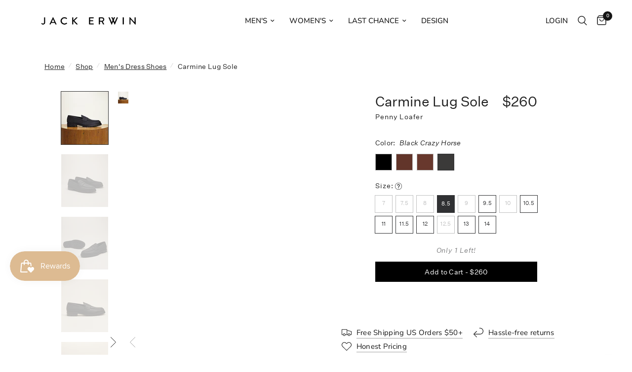

--- FILE ---
content_type: text/css
request_url: https://www.jackerwin.com/cdn/shop/t/220/assets/old-base.css?v=88301985013277485251763483809
body_size: 535
content:
.old-section .breadcrumbs{margin:10px 0 23px;font-size:14px;text-align:right}.old-section .breadcrumbs--alt{color:#bcbcbc;text-align:left}.old-section .breadcrumbs--alt span{margin:0 8px}.old-section .breadcrumbs--alt a{font-size:14px;text-decoration:none;-webkit-transition:color .3s;-o-transition:color .3s;transition:color .3s}.old-section .breadcrumbs--alt a:hover{color:#000;text-decoration:underline}.old-section .breadcrumbs .current{pointer-events:none;color:#000}@media (max-width: 767px){.old-section .breadcrumbs{margin-top:0;font-size:11px}.old-section .breadcrumbs.mobile-hidden{top:45px;z-index:2;right:17px;display:none;position:absolute}}.old-section h1,.old-section h2,.old-section h3,.old-section h4,.old-section h5,.old-section h6{font-weight:400}.old-section h1,.old-section h2{font-size:28px;letter-spacing:0em;font-weight:500}#old_theme_on [hidden],#old_theme_on .hidden{display:none!important}#old_theme_on header{border-bottom:none}#old_theme_on .header.header--shadow-small:after{display:none}#old_theme_on .old-section .btn{display:inline-block;vertical-align:middle;text-align:center;cursor:pointer;text-decoration:none;-webkit-appearance:none;-moz-appearance:none;appearance:none;background:#000;color:#fff;text-transform:uppercase;font-size:10px;border:1px solid #000;border-radius:0;padding:7px 20px 5px;min-width:205px;-webkit-box-shadow:none;box-shadow:none;-webkit-transition:background .4s,color .4s;-o-transition:background .4s,color .4s;transition:background .4s,color .4s}#old_theme_on .old-section .btn:hover{background:#fff;color:#000}#old_theme_on .old-section .btn--block{display:block;padding-left:0;padding-right:0;width:100%}#old_theme_on .old-section .btn--grey,.btn--grey:hover{display:block;width:100%;color:#fff;margin-top:10px;background:gray;padding:14px 10px;letter-spacing:1px;text-transform:uppercase;font-family:Untitled Sans;pointer-events:none}#old_theme_on .old-section .btn--medium{min-width:185px;padding:7px 20px 8px}#old_theme_on .old-section .btn--large{padding:17px 20px;letter-spacing:.1em}#old_theme_on .old-section .btn--alt{text-transform:none;font-size:14px}#old_theme_on .old-section .btn--border{background:none;color:#000}#old_theme_on .old-section .btn--border:hover{background:#000;color:#fff}#old_theme_on .old-section .btn--light-text,#old_theme_on .old-section .btn--light-text span{position:relative;min-width:0;padding:0 23px 0 0;border:none;margin-right:26px;background:none;font-size:18px;line-height:1.78;color:#fff;text-transform:none;letter-spacing:1.2px}#old_theme_on .old-section .btn--light-text:after{content:"";position:absolute;top:50%;right:0;width:10px;height:6px;background:url(//www.jackerwin.com/cdn/shop/t/176/assets/arrow-white.png?v=42756624120434704901672440061) 0 0/100% 100% no-repeat;vertical-align:middle;-webkit-transform:translateY(-50%);-ms-transform:translateY(-50%);transform:translateY(-50%);-webkit-transition:right .3s;-o-transition:right .3s;transition:right .3s}#old_theme_on .old-section .btn--light-text:hover{background:none;color:#fff}#old_theme_on .old-section .btn--light-text:hover:after{right:-10px}@media (max-width: 767px){#old_theme_on .old-section .btn--light-text{padding-right:16px;margin-right:20px;font-size:11px;line-height:1.45}}#old_theme_on .old-section .btn--dark-text{position:relative;min-width:0;padding:0 23px 0 0;border:none;margin-right:26px;background:none;font-size:18px;line-height:1.78;color:#303133;text-transform:none;letter-spacing:1.2px}#old_theme_on .old-section .btn--dark-text:after{content:"";position:absolute;top:50%;right:0;width:10px;height:6px;background:url(//www.jackerwin.com/cdn/shop/t/176/assets/paging-next.png?v=59886449928494304191672440061) 0 0/100% 100% no-repeat;vertical-align:middle;-webkit-transform:translateY(-50%);-ms-transform:translateY(-50%);transform:translateY(-50%);-webkit-transition:right .3s;-o-transition:right .3s;transition:right .3s}#old_theme_on .old-section .btn--dark-text:hover{background:none;color:#303133}#old_theme_on .old-section .btn--dark-text:hover:after{right:-10px}@media (max-width: 767px){#old_theme_on .old-section .btn--dark-text{padding-right:16px;margin-right:20px;font-size:11px;line-height:1.45}}#old_theme_on .old-section .btn--light-border{min-width:0;padding:11px 29px;border:1px solid #ffffff;background:none;font-size:14px;line-height:1.14;color:#fff;letter-spacing:.9px;text-transform:none}#old_theme_on .old-section .btn--light-border:hover{background-color:#fff;color:#303133}@media (max-width: 767px){#old_theme_on .old-section .btn--light-border{padding:11px 20px;font-size:11px;line-height:1.45}}#old_theme_on .old-section .btn--dark-border{min-width:0;padding:11px 29px;border:1px solid #303133;background:none;font-size:14px;line-height:1.14;color:#303133;letter-spacing:.9px;text-transform:none}#old_theme_on .old-section .btn--dark-border:hover{background-color:#303133;color:#fff}@media (max-width: 767px){#old_theme_on .old-section .btn--dark-border{padding:11px 20px;font-size:11px;line-height:1.45}}#old_theme_on .old-section .btn--light-fill{min-width:0;padding:12px 29px;border:none;background:#fff;font-size:14px;line-height:1.14;color:#303133;letter-spacing:.9px;text-transform:none}#old_theme_on .old-section .btn--light-fill:hover{background-color:#303133;color:#fff}@media (max-width: 767px){#old_theme_on .old-section .btn--light-fill{padding:12px 20px;font-size:11px;line-height:1.45}}#old_theme_on .old-section .btn--dark-fill{min-width:0;padding:12px 29px;border:none;background:#303133;font-size:14px;line-height:1.14;color:#fff;letter-spacing:.9px;text-transform:none}#old_theme_on .old-section .btn--dark-fill:hover{background-color:#fff;color:#303133}@media (max-width: 767px){#old_theme_on .old-section .btn--dark-fill{padding:12px 20px;font-size:11px;line-height:1.45}}#old_theme_on .old-section li::marker{content:""}#old_theme_on .old-section .shell{max-width:1364px;padding-right:10px;padding-left:10px;margin:auto}#old_theme_on .old-section .copyright{font-size:12px;letter-spacing:.08em}@media (max-width: 767px){#old_theme_on .old-section .copyright span{display:block;margin-top:3px}}.visible-xs-block,.visible-xs-inline,.visible-xs-inline-block,.visible-sm-block,.visible-sm-inline,.visible-sm-inline-block,.visible-md-block,.visible-md-inline,.visible-md-inline-block,.visible-lg-block,.visible-lg-inline,.visible-lg-inline-block{display:none!important}@media (max-width: 767px){.hidden-xs{display:none!important}.visible-xs-block{display:block!important}.visible-xs-inline{display:inline!important}.visible-xs-inline-block{display:inline-block!important}}@media (min-width: 768px) and (max-width: 1023px){.hidden-sm{display:none!important}.visible-sm-block{display:block!important}.visible-sm-inline{display:inline!important}.visible-sm-inline-block{display:inline-block!important}}@media (min-width: 1024px) and (max-width: 1200px){.hidden-md{display:none!important}.visible-md-block{display:block!important}.visible-md-inline{display:inline!important}.visible-md-inline-block{display:inline-block!important}}@media (min-width: 1201px){.hidden-lg{display:none!important}.visible-lg-block{display:block!important}.visible-lg-inline{display:inline!important}.visible-lg-inline-block{display:inline-block!important}}#Avada-CookiesBar{z-index:9999999999!important}#smile-ui-lite-container{z-index:999999999!important}
/*# sourceMappingURL=/cdn/shop/t/220/assets/old-base.css.map?v=88301985013277485251763483809 */


--- FILE ---
content_type: text/css
request_url: https://www.jackerwin.com/cdn/shop/t/220/assets/old-product-page.css?v=53472645924764991001763483809
body_size: 2283
content:
#old_theme_on.template-product .old-box{font-family:Untitled Sans}#old_theme_on.template-product .product__box{font-size:15px}#old_theme_on.template-product .product__box strong{font-weight:700}#old_theme_on.template-product .product__box p{margin-bottom:0}#old_theme_on.template-product .jdgm-preview-badge--with-link{font-size:11px}#old_theme_on.template-product{-webkit-transition:padding-top .2s ease-out;-o-transition:padding-top .2s ease-out;transition:padding-top .2s ease-out}#old_theme_on.template-product .breadcrumbs{width:100%;margin:20px 0;padding-left:210px}#old_theme_on.template-product .shell{max-width:none}#old_theme_on.template-product .section__actions{position:fixed;bottom:10px;left:0;right:0;z-index:99;text-align:center;-webkit-transition:opacity .3s,visibility .3s;-o-transition:opacity .3s,visibility .3s;transition:opacity .3s,visibility .3s}#old_theme_on.template-product .section__actions.is-hidden{visibility:hidden;opacity:0}#old_theme_on.template-product .section__actions:hover{-webkit-animation:jump 1.5s infinite;animation:jump 1.5s infinite}#old_theme_on.template-product .section__actions a{visibility:hidden;position:relative;font-family:Untitled Sans,sans-serif;font-size:14px;line-height:1.71;color:#303133;letter-spacing:.9px;text-align:center;text-decoration:none;opacity:0;-webkit-transform:translateX(-50%);-ms-transform:translateX(-50%);transform:translate(-50%);-webkit-transition:opacity .3s,visibility .3s;-o-transition:opacity .3s,visibility .3s;transition:opacity .3s,visibility .3s}#old_theme_on.template-product .section__actions a.is-visible{visibility:visible;opacity:1;z-index:2}#old_theme_on.template-product .section__actions a:after{content:"";display:block;width:22px;height:9px;background:url(//www.jackerwin.com/cdn/shop/t/176/assets/ico-arrow-down.png?v=134872037023568613601672440061) 0 0/100% 100% no-repeat;margin:5px auto 0}#old_theme_on.template-product .section__actions a+a{position:absolute;top:50%;left:50%;-webkit-transform:translate(-50%,-50%);-ms-transform:translate(-50%,-50%);transform:translate(-50%,-50%)}#old_theme_on.template-product .section__actions .section__link:after{display:none}#old_theme_on.template-product .section__actions .section__link:before{content:"";display:block;width:22px;height:9px;background:url(//www.jackerwin.com/cdn/shop/t/176/assets/ico-arrow-down.png?v=134872037023568613601672440061) 0 0/100% 100% no-repeat;margin:5px auto 0;-webkit-transform:scale(1,-1);-ms-transform:scale(1,-1);transform:scaleY(-1)}#old_theme_on.template-product .section__content{max-width:786px;margin:126px auto 59px;font-size:28px;line-height:1.43;color:#303133;font-weight:400;text-align:center;letter-spacing:normal}#old_theme_on.template-product .section__details{display:-webkit-box;display:-ms-flexbox;display:flex;-webkit-box-orient:horizontal;-webkit-box-direction:normal;-ms-flex-flow:row wrap;flex-flow:row wrap;-webkit-box-pack:justify;-ms-flex-pack:justify;justify-content:space-between;-webkit-box-align:start;-ms-flex-align:start;align-items:flex-start;max-width:710px;padding:34px 20px 37px;border-top:1px solid #303133;border-bottom:1px solid #303133;margin:0 auto 62px;font-size:14px;line-height:1.74;color:#303133;font-weight:400;letter-spacing:.9px}#old_theme_on.template-product .section__details h6{width:155px;margin-right:20px;font-size:inherit;line-height:inherit}#old_theme_on.template-product .section__details-inner{width:440px;max-width:calc(100% - 155px);letter-spacing:inherit;font-size:14px}@media (max-width: 1540px){#old_theme_on.template-product .breadcrumbs{padding-left:90px}}@media (max-width: 1023px){#old_theme_on.template-product{padding-left:0;padding-right:0}#old_theme_on.template-product .breadcrumbs{display:none}}@media (max-width: 767px){#old_theme_on.template-product{padding-top:0}#old_theme_on.template-product .section__content{margin:0 0 58px;font-size:24px;line-height:1.5}#old_theme_on.template-product .section__details{display:block;padding:22px 0;margin-bottom:0;line-height:1.71}#old_theme_on.template-product .section__details h6{width:auto;margin-bottom:13px;font-size:14px;line-height:1.71;letter-spacing:.9px}#old_theme_on.template-product .section__details-inner{width:auto;max-width:none}}#old_theme_on.template-product .shell{max-width:1364px}#old_theme_on.template-product .list-images-alt li{max-width:48%;width:472px;margin-bottom:52px}#old_theme_on.template-product .list-images-alt{display:-webkit-box;display:-ms-flexbox;display:flex;-webkit-box-orient:horizontal;-webkit-box-direction:normal;-ms-flex-flow:row wrap;flex-flow:row wrap;-webkit-box-pack:justify;-ms-flex-pack:justify;justify-content:space-between;max-width:1016px;margin:0 auto}#old_theme_on.template-product .list-images-alt li:nth-child(3),#old_theme_on.template-product .list-images-alt li:nth-child(3) img{max-width:100%;width:100%}#old_theme_on.template-product .shopify-app-block #judgeme_product_reviews{max-width:1500px;margin:0 auto}.product-single{position:relative;display:-webkit-box;display:-ms-flexbox;display:flex;-webkit-box-orient:horizontal;-webkit-box-direction:normal;-ms-flex-flow:row wrap;flex-flow:row wrap;-webkit-box-pack:center;-ms-flex-pack:center;justify-content:center;-webkit-box-align:center;-ms-flex-align:center;align-items:center}.product-single .share-icons ul{margin-top:0!important}.product-single .share-icons ul .share__item{padding-left:0!important}.product-single .share-icons ul .share__item:before{content:""}.product-single .share-icons a{text-decoration:none;-webkit-transition:opacity .3s;-o-transition:opacity .3s;transition:opacity .3s}.product-single .share-icons a:hover{opacity:.8}.product-single .product__image{max-width:60%;width:815px}@media (max-width: 1200px){.product-single .product__image img{width:100%}}.product-single .product__content{width:605px;max-width:40%;padding:2px 50px 0 65px}.product-single .product__content--bottom{-ms-flex-item-align:end;align-self:flex-end}.product-single .product__title{margin-bottom:0;display:-webkit-box;display:-ms-flexbox;display:flex;-webkit-box-orient:horizontal;-webkit-box-direction:normal;-ms-flex-flow:row nowrap;flex-flow:row nowrap;-webkit-box-pack:justify;-ms-flex-pack:justify;justify-content:space-between;-webkit-box-align:start;-ms-flex-align:start;align-items:flex-start;line-height:1.43;color:#202020;font-size:28px;font-weight:400}.product-single .product__subtitle{padding-right:120px;margin-bottom:20px;font-size:14px;font-weight:400;line-height:1.71;color:#202020;letter-spacing:.9px}.product-single .product__price{font-size:inherit}.product-single .product__price--old{color:#b2b2b2;text-decoration:line-through;display:inline-block;margin-left:7px}.product-single .product__price-alt{position:relative;font-size:inherit}.product-single .product__price-alt ins{text-decoration:none}.product-single .product__price-alt.sale-price ins{color:#96262c}.product-single .product__price-alt del{position:absolute;top:100%;right:0;font-size:14px;line-height:1.71}.product-single .product__content__inner{max-width:328px;margin:0 auto 65px}.product-single .product__box{display:-webkit-box;display:-ms-flexbox;display:flex;-webkit-box-orient:horizontal;-webkit-box-direction:normal;-ms-flex-flow:row nowrap;flex-flow:row nowrap;-webkit-box-pack:start;-ms-flex-pack:start;justify-content:flex-start;-webkit-box-align:stretch;-ms-flex-align:stretch;align-items:stretch;background-color:#f2f2f2}.product-single .product__box-entry{-webkit-box-flex:1;-ms-flex:1 1;flex:1 1;padding:24px 38px 20px 29px;font-size:14px;line-height:1.71;color:#000;letter-spacing:.9px}.product-single .product__box-entry h1,.product-single .product__box-entry h2,.product-single .product__box-entry h3,.product-single .product__box-entry h4,.product-single .product__box-entry h5,.product-single .product__box-entry h6{margin-bottom:2px;font-size:14px;line-height:1.71;color:#000;letter-spacing:.9px;font-weight:500;text-transform:capitalize}.product-single .product__box-image{width:142px}.product-single .product__box-image img{width:100%;height:100%;-o-object-fit:cover;object-fit:cover}.product-single .product__image-inner{display:-webkit-box;display:-ms-flexbox;display:flex;-webkit-box-orient:horizontal;-webkit-box-direction:normal;-ms-flex-flow:row nowrap;flex-flow:row nowrap;-webkit-box-pack:start;-ms-flex-pack:start;justify-content:flex-start;-webkit-box-align:stretch;-ms-flex-align:stretch;align-items:stretch}.product-single .form--single-product{margin-top:18px}.product-single .accordion{margin-top:11px}.product-single .accordion .accordion__head{margin-bottom:0}.product-single .accordion .accordion__body ul{margin-top:0}.product-single .thumbs{width:95px;margin:-10px 20px -10px 30px;font-size:0;line-height:1}.product-single .thumbs .slick-slide{position:relative;border:none;opacity:.3;-webkit-transition:opacity .3s;-o-transition:opacity .3s;transition:opacity .3s}.product-single .thumbs .slick-current{opacity:1}.product-single .thumbs .slick-current li:after{border-color:#828282}.product-single .thumbs .slick-slide{position:relative;cursor:pointer}.product-single .thumbs .slick-slide:hover{opacity:1}.product-single .thumbs .slick-slide:after{content:"";position:absolute;bottom:0;left:0;width:100%;height:70px;background:-webkit-gradient(linear,left top,left bottom,from(rgba(255,255,255,0)),to(#ffffff));background:-o-linear-gradient(top,rgba(255,255,255,0) 0%,#ffffff 100%);background:linear-gradient(180deg,#fff0,#fff);pointer-events:none;opacity:0;-webkit-transition:opacity .3s;-o-transition:opacity .3s;transition:opacity .3s}.product-single .thumbs .slick-slide:not(.slick-current):nth-child(6):after{opacity:1}.product-single .thumbs .video{position:relative;height:107px;padding:0}.product-single .thumbs .video:after{content:"";position:absolute;top:50%;left:50%;width:48px;height:48px;border:6px solid #fff;border-radius:50%;-webkit-transform:translate(-50%,-50%);-ms-transform:translate(-50%,-50%);transform:translate(-50%,-50%)}.product-single .thumbs .video:before{content:"";position:absolute;top:50%;left:50%;z-index:1;width:0;height:0;border-style:solid;border-width:11.5px 0 11.5px 23px;border-color:transparent transparent transparent #ffffff;margin-left:4px;-webkit-transform:translate(-50%,-50%);-ms-transform:translate(-50%,-50%);transform:translate(-50%,-50%)}.product-single .thumbs .video__image{position:absolute;top:0;left:0;display:block;width:100%;height:100%;background-size:cover;background-position:center center;background-repeat:no-repeat}.product-single .thumbs .video__inner{display:none}.product-single .thumbs li{position:relative;width:95px;height:127px;padding:10px 0}.product-single .thumbs li:after{content:"";position:absolute;top:10px;left:0;bottom:10px;width:100%;border:1px solid transparent;-webkit-transition:border .3s;-o-transition:border .3s;transition:border .3s}.product-single .thumbs li>div{position:relative;height:100%}.product-single .thumbs img{width:100%;height:100%;-o-object-fit:cover;object-fit:cover}@media (max-width: 1400px){.product-single .product__content{padding-left:20px}}@media (max-width: 1200px){.product-single{padding:0}}@media (max-width: 1366px){.product-single .thumbs{margin-left:0}}@media (max-width: 1023px){.product-single{display:block}.product-single .product__image,.product-single .product__content{width:100%;max-width:none}.product-single .product__content{padding:0}.product-single .product__content__inner{max-width:none}.product-single .product__image .list-images,.product-single .thumbs{display:none}.product-single #targe_mobile{display:block}}@media (max-width: 767px){.product-single{display:block}.product-single .list-images a{padding:0}.product-single .product__image{margin:0 -10px;width:auto}.product-single .product__content{padding:20px 10px}.product-single .product__title{font-size:28px;line-height:1.43}.product-single .product__subtitle{font-size:14px;margin-bottom:27px}.product-single .form--single-product{margin-top:15px}.product-single .accordion{margin-top:20px}.product-single .product__content .product__content__inner{position:static!important;margin-bottom:28px}.product-single .product__box{margin-bottom:50px}.product-single .product__box-entry{padding:17px 20px 21px}}@media (min-width: 1400px){.product-single .product__image,.product-single .product__content{display:block}}.tooltip.tooltipstered{position:absolute;left:40px;cursor:pointer}.ico-question{display:inline-block;width:14px;height:14px;background:url(//www.jackerwin.com/cdn/shop/t/176/assets/ico-question@2x.png?v=56326620356602324661672440061) 0 0/100% 100% no-repeat;font-size:0;line-height:1;vertical-align:middle}.ui-widget-overlay{background:#aaa;opacity:.003;filter:Alpha(Opacity=.3)}.ui-widget-shadow{-webkit-box-shadow:0px 0px 5px #666666;box-shadow:0 0 5px #666}.tooltipster-fall,.tooltipster-grow.tooltipster-show{-webkit-transition-timing-function:cubic-bezier(.175,.885,.32,1);-moz-transition-timing-function:cubic-bezier(.175,.885,.32,1.15);-ms-transition-timing-function:cubic-bezier(.175,.885,.32,1.15);-o-transition-timing-function:cubic-bezier(.175,.885,.32,1.15)}.tooltipster-base{display:-webkit-box;display:-ms-flexbox;display:flex;pointer-events:none;position:absolute}.tooltipster-box{-webkit-box-flex:1;-ms-flex:1 1 auto;flex:1 1 auto}.tooltipster-content{-webkit-box-sizing:border-box;box-sizing:border-box;max-height:100%;max-width:100%;overflow:auto}.tooltipster-ruler{bottom:0;left:0;overflow:hidden;position:fixed;right:0;top:0;visibility:hidden}.tooltipster-fade{opacity:0;-webkit-transition-property:opacity;-o-transition-property:opacity;transition-property:opacity}.tooltipster-fade.tooltipster-show{opacity:1}.tooltipster-grow{-webkit-transform:scale(0,0);-ms-transform:scale(0,0);transform:scale(0);-webkit-transition-property:-webkit-transform;-o-transition-property:-o-transform;transition-property:-webkit-transform;-o-transition-property:transform;transition-property:transform;transition-property:transform,-webkit-transform;-webkit-backface-visibility:hidden}.tooltipster-grow.tooltipster-show{-webkit-transform:scale(1,1);-ms-transform:scale(1,1);transform:scale(1);-webkit-transition-timing-function:cubic-bezier(.175,.885,.32,1.15);-o-transition-timing-function:cubic-bezier(.175,.885,.32,1.15);transition-timing-function:cubic-bezier(.175,.885,.32,1.15)}.tooltipster-swing{opacity:0;-webkit-transform:rotateZ(4deg);-ms-transform:rotateZ(4deg);transform:rotate(4deg);-webkit-transition-property:-webkit-transform,opacity;-o-transition-property:-o-transform;-webkit-transition-property:-webkit-transform;transition-property:-webkit-transform;-o-transition-property:transform;transition-property:transform;transition-property:transform,-webkit-transform}.tooltipster-swing.tooltipster-show{opacity:1;-webkit-transform:rotateZ(0);-ms-transform:rotateZ(0);transform:rotate(0);-webkit-transition-timing-function:cubic-bezier(.23,.635,.495,1);-webkit-transition-timing-function:cubic-bezier(.23,.635,.495,2.4);-o-transition-timing-function:cubic-bezier(.23,.635,.495,2.4);transition-timing-function:cubic-bezier(.23,.635,.495,2.4)}.tooltipster-fall{-webkit-transition-property:top;-o-transition-property:top;transition-property:top;-webkit-transition-timing-function:cubic-bezier(.175,.885,.32,1.15);-o-transition-timing-function:cubic-bezier(.175,.885,.32,1.15);transition-timing-function:cubic-bezier(.175,.885,.32,1.15)}.tooltipster-fall.tooltipster-initial{top:0!important}.tooltipster-fall.tooltipster-dying{-webkit-transition-property:all;-o-transition-property:all;transition-property:all;top:0!important;opacity:0}.tooltipster-slide{-webkit-transition-property:left;-o-transition-property:left;transition-property:left;-webkit-transition-timing-function:cubic-bezier(.175,.885,.32,1);-webkit-transition-timing-function:cubic-bezier(.175,.885,.32,1.15);-o-transition-timing-function:cubic-bezier(.175,.885,.32,1.15);transition-timing-function:cubic-bezier(.175,.885,.32,1.15)}.tooltipster-slide.tooltipster-initial{left:-40px!important}.tooltipster-slide.tooltipster-dying{-webkit-transition-property:all;-o-transition-property:all;transition-property:all;left:0!important;opacity:0}@-webkit-keyframes tooltipster-fading{0%{opacity:0}to{opacity:1}}@keyframes tooltipster-fading{0%{opacity:0}to{opacity:1}}.tooltipster-update-fade{-webkit-animation:tooltipster-fading .4s;animation:tooltipster-fading .4s}@-webkit-keyframes tooltipster-rotating{25%{-webkit-transform:rotate(-2deg);transform:rotate(-2deg)}75%{-webkit-transform:rotate(2deg);transform:rotate(2deg)}to{-webkit-transform:rotate(0);transform:rotate(0)}}@keyframes tooltipster-rotating{25%{-webkit-transform:rotate(-2deg);transform:rotate(-2deg)}75%{-webkit-transform:rotate(2deg);transform:rotate(2deg)}to{-webkit-transform:rotate(0);transform:rotate(0)}}.tooltipster-update-rotate{-webkit-animation:tooltipster-rotating .6s;animation:tooltipster-rotating .6s}@-webkit-keyframes tooltipster-scaling{50%{-webkit-transform:scale(1.1);transform:scale(1.1)}to{-webkit-transform:scale(1);transform:scale(1)}}@keyframes tooltipster-scaling{50%{-webkit-transform:scale(1.1);transform:scale(1.1)}to{-webkit-transform:scale(1);transform:scale(1)}}.tooltipster-update-scale{-webkit-animation:tooltipster-scaling .6s;animation:tooltipster-scaling .6s}.tooltipster-sidetip .tooltipster-box{background-color:#fff;border:1px solid #f2f2f2;border-radius:3px;-webkit-box-shadow:0px 2px 5px rgba(0,0,0,.15);box-shadow:0 2px 5px #00000026}#main-content .tooltipster-sidetip .tooltipster-box *{font-size:11px}.tooltipster-sidetip.tooltipster-bottom .tooltipster-box{margin-top:8px}.tooltipster-sidetip.tooltipster-left .tooltipster-box{margin-right:8px}.tooltipster-sidetip.tooltipster-right .tooltipster-box{margin-left:8px}.tooltipster-sidetip.tooltipster-top .tooltipster-box{margin-bottom:8px}.tooltipster-sidetip .tooltipster-content{color:#fff;line-height:18px;padding:6px 14px}.tooltipster-sidetip .tooltipster-arrow{overflow:hidden;position:absolute}.tooltipster-sidetip.tooltipster-bottom .tooltipster-arrow{height:10px;margin-left:-10px;top:0;width:20px}.tooltipster-sidetip.tooltipster-left .tooltipster-arrow{height:20px;margin-top:-10px;right:0;top:0;width:10px}.tooltipster-sidetip.tooltipster-right .tooltipster-arrow{height:20px;margin-top:-10px;left:0;top:0;width:10px}.tooltipster-sidetip.tooltipster-top .tooltipster-arrow{bottom:0;height:10px;margin-left:-10px;width:20px}.tooltipster-sidetip .tooltipster-arrow-background,.tooltipster-sidetip .tooltipster-arrow-border{height:0;position:absolute;width:0}.tooltipster-sidetip .tooltipster-arrow-background{border:10px solid transparent}.tooltipster-sidetip.tooltipster-bottom .tooltipster-arrow-background{border-bottom-color:#565656;left:0;top:3px}.tooltipster-sidetip.tooltipster-left .tooltipster-arrow-background{border-left-color:#565656;left:-3px;top:0}.tooltipster-sidetip.tooltipster-right .tooltipster-arrow-background{border-right-color:#565656;left:3px;top:0}.tooltipster-sidetip.tooltipster-top .tooltipster-arrow-background{border-top-color:#fff;left:0;top:-1px}.tooltipster-sidetip .tooltipster-arrow-border{border:10px solid transparent;left:0;top:0}.tooltipster-sidetip.tooltipster-bottom .tooltipster-arrow-border{border-bottom-color:#000}.tooltipster-sidetip.tooltipster-left .tooltipster-arrow-border{border-left-color:#000}.tooltipster-sidetip.tooltipster-right .tooltipster-arrow-border{border-right-color:#000}.tooltipster-sidetip.tooltipster-top .tooltipster-arrow-border{border-top-color:#f2f2f2}.tooltipster-sidetip .tooltipster-arrow-uncropped{position:relative}.tooltipster-sidetip.tooltipster-bottom .tooltipster-arrow-uncropped{top:-10px}.tooltipster-sidetip.tooltipster-right .tooltipster-arrow-uncropped{left:-10px}
/*# sourceMappingURL=/cdn/shop/t/220/assets/old-product-page.css.map?v=53472645924764991001763483809 */


--- FILE ---
content_type: text/css
request_url: https://www.jackerwin.com/cdn/shop/t/220/assets/old-main-product.css?v=177156392995044085061763483809
body_size: 3135
content:
/** Shopify CDN: Minification failed

Line 724:23 Expected ")" to end URL token

**/
.list-colors {
  display: -webkit-box;
  display: -ms-flexbox;
  display: flex;
  -webkit-box-orient: horizontal;
  -webkit-box-direction: normal;
      -ms-flex-flow: row wrap;
          flex-flow: row wrap;
  margin: 0 -5px;
  list-style:none
}
#old_theme_on .form__body *, #old_theme_on .form__actions * {
  font-size: 14px
}
#old_theme_on .form__actions * {
  color: #fff
}
.list-colors li {
    position: relative;
    margin: 0 5px 5px; }
.list-colors span {
    position: relative;
    cursor: pointer; }
.list-colors span:nth-child(1) {
      display: inline-block;
      width: 16px;
      height: 16px; }
.list-colors span[data-color-name='White'] {
      border: 1px solid #000; }
.list-colors span:nth-child(2) {
      -webkit-box-shadow: none !important;
              box-shadow: none !important;
      display: none; }
.list-colors input {
    position: absolute;
    top: 0;
    left: 0;
    opacity: 0;
    visibility: hidden; }
.list-colors li:hover span,
  .list-colors .current span,
  .list-colors input:checked + label span {
    z-index: 5; }
.list-colors li:hover span:before,
  .list-colors .current span:before,
  .list-colors input:checked + label span:before {
    content: '';
    position: absolute;
    top: 50%;
    left: 50%;
    width: 22px;
    height: 22px;
    border: 1px solid #303133;
    -webkit-transform: translate(-50%, -50%);
        -ms-transform: translate(-50%, -50%);
            transform: translate(-50%, -50%); }
.list-colors li:hover small {
    visibility: visible;
    opacity: 1; }
.list-colors small {
    visibility: hidden;
    position: absolute;
    top: 100%;
    left: 50%;
    z-index: 10;
    padding: 6px 8px;
    border: 1px solid #f2f2f2;
    border-radius: 3px;
    margin-top: 14px;
    background-color: #fff;
    font-size: 14px;
    line-height: 1.71;
    color: #303133;
    letter-spacing: 0.9px;
    -webkit-box-shadow: 0px 2px 5px rgba(0, 0, 0, 0.15);
            box-shadow: 0px 2px 5px rgba(0, 0, 0, 0.15);
    white-space: nowrap;
    opacity: 0;
    -webkit-transform: translateX(-50%);
        -ms-transform: translateX(-50%);
            transform: translateX(-50%);
    -webkit-transition: opacity 0.3s, visibility 0.3s;
    -o-transition: opacity 0.3s, visibility 0.3s;
    transition: opacity 0.3s, visibility 0.3s; }
.list-colors small:before {
      content: '';
      position: absolute;
      bottom: 100%;
      left: 50%;
      width: 0;
      height: 0;
      border-style: solid;
      border-width: 0 7px 10px 7px;
      border-color: transparent transparent #f2f2f2 transparent;
      -webkit-transform: translateX(-50%);
          -ms-transform: translateX(-50%);
              transform: translateX(-50%); }
.list-colors small:after {
      content: '';
      position: absolute;
      bottom: 100%;
      left: 50%;
      width: 0;
      height: 0;
      border-style: solid;
      border-width: 0 7px 10px 7px;
      border-color: transparent transparent #fff transparent;
      margin-bottom: -2px;
      -webkit-transform: translateX(-50%);
          -ms-transform: translateX(-50%);
              transform: translateX(-50%); }
.list-colors .color-black {
    background: #242424; }
.list-colors .color-brown {
    background: #673d30; }
.list-colors .color-blue {
    background: #002856; }
.list-colors .color-pink {
    background: #ac8377; }
.list-colors .color-grey {
    background: #b2b2b2; }
.list-colors .color-red {
    background: #992704; }
.list-colors .color-green {
    background: #566c3c; }
.list-colors--big {
    margin: 0 -4px; }
.list-colors--big li {
      margin: 3px 4px; }
.list-colors--big label {
      display: block;
      font-size: 0; }
.list-colors--big span:nth-child(1) {
      width: 34px;
      height: 34px;
      border: 1px solid #bdbdbd; }
.list-colors--big li:hover span:before,
    .list-colors--big .current span:before,
    .list-colors--big input:checked + label span:before {
      top: -1px;
      right: -1px;
      bottom: -1px;
      left: -1px;
      width: auto;
      height: auto;
      border-color: #303133;
      -webkit-transform: none;
          -ms-transform: none;
              transform: none; }
@media (max-width: 767px) {
    .old_product_description, #judgeme_product_reviews{
      padding: 0 20px
    }
    .list-colors {
      -webkit-box-orient: horizontal;
      -webkit-box-direction: normal;
          -ms-flex-flow: row wrap;
              flex-flow: row wrap; }
      .list-colors--big label {
        display: -webkit-box;
        display: -ms-flexbox;
        display: flex;
        -webkit-box-align: center;
            -ms-flex-align: center;
                align-items: center; }
      .list-colors--big span:nth-child(2) {
        display: inline-block !important;
        margin-left: 8px;
        font-size: 12px; } }

.select_js_size {
  display: -webkit-box;
  display: -ms-flexbox;
  display: flex;
  -webkit-box-orient: horizontal;
  -webkit-box-direction: normal;
  -ms-flex-flow: row wrap;
  flex-flow: row wrap;
  -webkit-box-pack: start;
  -ms-flex-pack: start;
  justify-content: flex-start;
  -webkit-box-align: center;
  -ms-flex-align: center;
  align-items: center;
  margin: 0 -4px;
}

.select_js_size h4{
  margin: 10px 0;
}

.select_js_size input[type=radio] {
  position: absolute;
  visibility: hidden;
  display: none;
}

.select_js_size label {
  color: #000;
  display: block;
  cursor: pointer;
  margin: 3px;
  width: 36px;
  height: 36px;
  text-align: center;
  border: 1px solid #303133;
  line-height: 32px;
  font-size: 11px;
  color: #303133;
  transition: border .3s, background .3s, color .3s;
  font-size: 11px !important
}


.select_js_size .disable {
  opacity: .3;
}
.product-form p.form__message.js-form-message.hidden + div + .form__actions {
    display: none;
}
button.restock-rocket-button.restock-rocket-button-product {
    font-size: 14px !important;
    height: 40px;
}

.select_js_size input[type=radio]:checked + label {
  border: 1.5px solid #333;
}

.select_js_size label + input[type=radio] + label {
  /*border-left: solid 3px #675f6b;*/
}

.select_js_size .radio-group {
  display: inline-block;
  margin: 20px;
  overflow: hidden;
}

.size:after {
    content: '' !important;
    border-style: none;
}

#sizeHeader {
  width: 100%;
  margin: 0 4px 4px;
  font-size: 14px;
  line-height: 1.71;
  letter-spacing: .9px;
  text-transform: capitalize;
}

.form__rowOutsole { display:none; }

.select_js_size{
  padding:0;
}

.select_js_size h4{
  margin: 10px 0;
}

.select_js_size input[type=radio] {
  position: absolute;
  visibility: hidden;
  display: none;
}

/*.select_js_size label {
  color: #000;
  display: inline-block;
  cursor: pointer;
  padding: 5px;
  margin: 1.5px;
  width: 23.8%;
  height: 26px !important;
  max-height:26px !important;
  text-align: center;
  border: 1px solid #9a929e;
}*/

/*.select_js_size .disable {
  color: #9a929e;
  border: 1px solid #9a929e;
}*/

.select_js_size input[type=radio] + label:not(.disable):hover,
.select_js_size input[type=radio]:checked + label {
  background-color: #303133;
  border-color: #303133;
  color: #fff;
}

.select_js_size label + input[type=radio] + label {
  /*border-left: solid 3px #675f6b;*/
}

.select_js_size .radio-group {
  display: inline-block;
  margin: 20px;
  overflow: hidden;
}

.size:after {
    content: '' !important;
    border-style: none;
}

@media (max-width: 767px){

  .select_js_size{
    margin-top:18px;
    margin-bottom:18px;
  }

}

.product-single {
  position: relative;
  display: -webkit-box;
  display: -ms-flexbox;
  display: flex;
  -webkit-box-orient: horizontal;
  -webkit-box-direction: normal;
      -ms-flex-flow: row wrap;
          flex-flow: row wrap;
  -webkit-box-pack: center;
      -ms-flex-pack: center;
          justify-content: center;
  -webkit-box-align: center;
      -ms-flex-align: center;
          align-items: center; }
.product-single .share-icons ul {
    margin-top: 0 !important; }
.product-single .share-icons ul .share__item {
      padding-left: 0 !important; }
.product-single .share-icons ul .share__item:before {
        content: ''; }
.product-single .share-icons a {
    text-decoration: none;
    -webkit-transition: opacity 0.3s;
    -o-transition: opacity 0.3s;
    transition: opacity 0.3s; }
.product-single .share-icons a:hover {
      opacity: 0.8; }
.product-single .product__image {
    max-width: 60%;
    width: 815px; }
@media (max-width: 1200px) {
      .product-single .product__image img {
        width: 100%; } }
.product-single .product__content {
    width: 605px;
    max-width: 40%;
    padding: 2px 50px 0 65px;
    /* Modifiers */ }
.product-single .product__content--bottom {
      -ms-flex-item-align: end;
          align-self: flex-end; }
.product-single .product__title {
    margin-bottom: 0;
    display: -webkit-box;
    display: -ms-flexbox;
    display: flex;
    -webkit-box-orient: horizontal;
    -webkit-box-direction: normal;
        -ms-flex-flow: row nowrap;
            flex-flow: row nowrap;
    -webkit-box-pack: justify;
        -ms-flex-pack: justify;
            justify-content: space-between;
    -webkit-box-align: start;
        -ms-flex-align: start;
            align-items: flex-start;
    line-height: 1.43;
    color: #202020;
    font-weight: 400; }
.product-single .product__subtitle {
    padding-right: 120px;
    margin-bottom: 20px;
    font-size: 14px;
    line-height: 1.71;
    color: #202020;
    letter-spacing: 0.9px; }
.product-single .product__price {
    font-size: inherit; }
.product-single .product__price--old {
      color: #b2b2b2 !important;
      text-decoration: line-through;
      display: inline-block;
      margin-left: 7px; }
.product-single .product__price-alt {
    position: relative;
    font-size: inherit; }
.product-single .product__price-alt ins {
	text-decoration: none; }
.product-single .product__price-alt.sale-price ins {
      color: #96262C; }

.product-single .product__price-alt del {
      position: absolute;
      top: 100%;
      right: 0;
      font-size: 14px;
      line-height: 1.71; }
.product-single .product__content__inner {
    max-width: 328px;
    margin: 0 auto 65px; }
.product-single .product__box {
    display: -webkit-box;
    display: -ms-flexbox;
    display: flex;
    -webkit-box-orient: horizontal;
    -webkit-box-direction: normal;
        -ms-flex-flow: row nowrap;
            flex-flow: row nowrap;
    -webkit-box-pack: start;
        -ms-flex-pack: start;
            justify-content: flex-start;
    -webkit-box-align: stretch;
        -ms-flex-align: stretch;
            align-items: stretch;
    background-color: #f2f2f2; }
.product-single .product__box-entry {
    -webkit-box-flex: 1;
        -ms-flex: 1 1;
            flex: 1 1;
    padding: 24px 38px 20px 29px;
    font-size: 14px;
    line-height: 1.71;
    color: #000;
    letter-spacing: 0.9px; }
.product-single .product__box-entry h1,
  .product-single .product__box-entry h2,
  .product-single .product__box-entry h3,
  .product-single .product__box-entry h4,
  .product-single .product__box-entry h5,
  .product-single .product__box-entry h6 {
    margin-bottom: 2px;
    font-size: 14px;
    line-height: 1.71;
    color: #000;
    letter-spacing: 0.9px;
    font-weight: 500;
    text-transform: capitalize; }
.product-single .product__box-image {
    width: 142px; }
.product-single .product__box-image img {
    width: 100%;
    height: 100%;
    -o-object-fit: cover;
       object-fit: cover; }
.product-single .product__image-inner {
    display: -webkit-box;
    display: -ms-flexbox;
    display: flex;
    -webkit-box-orient: horizontal;
    -webkit-box-direction: normal;
        -ms-flex-flow: row nowrap;
            flex-flow: row nowrap;
    -webkit-box-pack: start;
        -ms-flex-pack: start;
            justify-content: flex-start;
    -webkit-box-align: stretch;
        -ms-flex-align: stretch;
            align-items: stretch; }
.product-single .form--single-product {
    margin-top: 18px; }
.product-single .accordion {
    margin-top: 11px; }
.product-single .accordion .accordion__head {
      margin-bottom: 0; }
.product-single .accordion .accordion__body ul {
      margin-top: 0; }
.product-single .thumbs {
    width: 95px;
    margin: -10px 20px -10px 30px;
    font-size: 0;
    line-height: 1; }
.product-single .thumbs .slick-slide {
      position: relative;
      border: none;
      opacity: 0.3;
      -webkit-transition: opacity 0.3s;
      -o-transition: opacity 0.3s;
      transition: opacity 0.3s; }
.product-single .thumbs .slick-current {
      opacity: 1; }
.product-single .thumbs .slick-current li:after {
        border-color: #828282; }
.product-single .thumbs .slick-slide {
      position: relative;
      cursor: pointer; }
.product-single .thumbs .slick-slide:hover {
        opacity: 1; }
.product-single .thumbs .slick-slide:after {
        content: '';
        position: absolute;
        bottom: 0;
        left: 0;
        width: 100%;
        height: 70px;
        background: -webkit-gradient(linear, left top, left bottom, from(rgba(255, 255, 255, 0)), to(#ffffff));
        background: -o-linear-gradient(top, rgba(255, 255, 255, 0) 0%, #ffffff 100%);
        background: linear-gradient(180deg, rgba(255, 255, 255, 0) 0%, #ffffff 100%);
        pointer-events: none;
        opacity: 0;
        -webkit-transition: opacity 0.3s;
        -o-transition: opacity 0.3s;
        transition: opacity 0.3s; }
.product-single .thumbs .slick-slide:not(.slick-current):nth-child(6):after {
        opacity: 1; }
.product-single .thumbs .video {
      position: relative;
      height: 107px;
      padding: 0; }
.product-single .thumbs .video:after {
        content: '';
        position: absolute;
        top: 50%;
        left: 50%;
        width: 48px;
        height: 48px;
        border: 6px solid #fff;
        border-radius: 50%;
        -webkit-transform: translate(-50%, -50%);
            -ms-transform: translate(-50%, -50%);
                transform: translate(-50%, -50%); }
.product-single .thumbs .video:before {
        content: '';
        position: absolute;
        top: 50%;
        left: 50%;
        z-index: 1;
        width: 0;
        height: 0;
        border-style: solid;
        border-width: 11.5px 0 11.5px 23px;
        border-color: transparent transparent transparent #ffffff;
        margin-left: 4px;
        -webkit-transform: translate(-50%, -50%);
            -ms-transform: translate(-50%, -50%);
                transform: translate(-50%, -50%); }
.product-single .thumbs .video__image {
      position: absolute;
      top: 0;
      left: 0;
      display: block;
      width: 100%;
      height: 100%;
      background-size: cover;
      background-position: center center;
      background-repeat: no-repeat; }
.product-single .thumbs .video__inner {
      display: none; }
.product-single .thumbs li {
      position: relative;
      width: 95px;
      height: 127px;
      padding: 10px 0; }
.product-single .thumbs li:after {
        content: '';
        position: absolute;
        top: 10px;
        left: 0;
        bottom: 10px;
        width: 100%;
        border: 1px solid transparent;
        -webkit-transition: border 0.3s;
        -o-transition: border 0.3s;
        transition: border 0.3s; }
.product-single .thumbs li > div {
      position: relative;
      height: 100%; }
.product-single .thumbs img {
      width: 100%;
      height: 100%;
      -o-object-fit: cover;
         object-fit: cover; }
@media (max-width: 1400px) {
    .product-single .product__content {
      padding-left: 20px; } }
@media (max-width: 1200px) {
    .product-single {
      padding: 0; } }
@media (max-width: 1366px) {
    .product-single .thumbs {
      margin-left: 0; } }
@media (max-width: 1023px) {
    .product-single {
      display: block; }
      .product-single .product__image, .product-single .product__content {
        width: 100%;
        max-width: none; }
      .product-single .product__content {
        padding: 0; }
      .product-single .product__content__inner {
        max-width: none; }
      .product-single .product__image .list-images,
      .product-single .thumbs {
        display: none; }
      .product-single #targe_mobile {
        display: block; } }
@media (max-width: 767px) {
    .product-single {
      display: block; }
      .product-single .list-images a {
        padding: 0; }
      .product-single .product__image {
        margin: 0 -10px;
        width: auto; }
      .product-single .product__content {
        padding: 20px 10px; }
      .product-single .product__title {
        font-size: 28px;
        line-height: 1.43; }
      .product-single .product__subtitle {
        font-size: 14px;
        margin-bottom: 27px; }
      .product-single .form--single-product {
        margin-top: 15px; }
      .product-single .accordion {
        margin-top: 20px; }
      .product-single .product__content .product__content__inner {
        position: static !important;
        margin-bottom: 28px; }
      .product-single .product__box {
        margin-bottom: 50px; }
      .product-single .product__box-entry {
        padding: 17px 20px 21px; } }
@media (min-width: 1300px) {
  #old_theme_on  .product-image-container{
    width:600px
  }
}
@media (min-width: 1400px) {
    #old_theme_on .product-image-container{
    width:650px;
  }
    .product-single .product__image,
    .product-single .product__content {
      display: block; } }
.form--single-product {
  /* Tablet Portrait */ }
.form--single-product .form__row {
    position: relative; }
.form--single-product .form__row + .form__row {
      margin-top: 17px; }
.form--single-product .form__row--select {
      padding: 0; }
.form--single-product .form__controls {
    -webkit-box-flex: 0;
        -ms-flex: 0 0 100%;
            flex: 0 0 100%;
    max-width: 100%; }
.form--single-product .form__label {
    display: block;
    padding-bottom: 7px;
    font-size: 14px;
    line-height: 1.71; }
.form--single-product .form__label em {
      margin-left: 5px; }
.form--single-product .form__message {
    margin-bottom: 11px;
    font-size: 14px;
    line-height: 1.71;
    letter-spacing: 0.9px;
    color: #303133;
    opacity: 0.6;
    font-style: italic;
    text-align: center; }
.form--single-product .form__btn {
    padding: 13px 20px 12px  !important;
    -webkit-transition: border 0.3s, background 0.3s, color 0.3s  !important;
    -o-transition: border 0.3s, background 0.3s, color 0.3s  !important;
    transition: border 0.3s, background 0.3s, color 0.3s !important; }
.form--single-product .form__btn > span {
      display: block; }
.form--single-product .form__btn > span + span {
      display: none; }
.form--single-product .form__btn:disabled, .form--single-product .form__btn:disabled:hover {
      background-color: #9c1919;
      border-color: #9c1919;
      color: #fff; }
.form--single-product .form__btn:disabled > span {
      display: none; }
.form--single-product .form__btn:disabled > span + span {
      display: block; }
.form--single-product .form__btn ins {
      text-decoration: none; }
.form--single-product .form__btn del {
      color: #bdbdbd; }
.form--single-product .form__actions {
    position: relative; }
.form--single-product .form__actions-inner {
      position: absolute;
      top: 0;
      left: 0;
      width: 100%;
      height: 100%; }
.form--single-product .form__actions:hover input:disabled {
      background-color: #000;
      color: #fff;
      opacity: 0.5; }
.form--single-product .form__body--alt {
    padding-top: 19px;
    margin-bottom: 25px; }
.form--single-product .form__select:after {
    display: none; }
.form--single-product .form__select:before {
    content: '';
    position: absolute;
    top: 50%;
    right: 12px;
    width: 12px;
    height: 5px;
    margin-top: -2px;
    background: url({{ 'select-arrow.png' | asset_url }}) 0 0/100% 100% no-repeat;
    pointer-events: none; }
.form--single-product .form__select select {
    height: 34px;
    border: 1px solid #303133;
    padding: 0 25px 0 10px;
    font-size: 11px;
    line-height: 1.45; }
@media (max-width: 1023px) {
    .form--single-product .form__btn {
      width: auto; } }
@media (max-width: 767px) {
    .form--single-product .form__btn {
      width: 100%; }
    .form--single-product .form__row--select {
      padding: 0; }
    .form--single-product .form__body {
      margin-bottom: 0; }
    .form--single-product .form__row--colors {
      -ms-flex-wrap: wrap;
          flex-wrap: wrap; }
    .form--single-product .form__body--alt {
      padding-top: 0; } }

#old_theme_on .old-section #add_to_cart:hover *{
  color: #000
}
#old_theme_on #add_to_cart:disabled{
    background-color: #9c1919;
    border-color: #9c1919;
    color: #fff;
    cursor: default;
}
#old_theme_on .form--single-product button[disabled]:hover *{
  color: #fff !important;
}
#old_theme_on .thb-product-detail .product-images__slide{
    width: 100%;
    scroll-snap-align: center;
    scroll-snap-stop: always;
    grid-column: auto;
}


  #old_theme_on #Product-Slider{
      grid-auto-flow: column;
      grid-auto-columns: minmax(100%, 1fr);
      overflow-y: hidden;
      overflow-x: scroll;
      grid-template-columns: repeat(auto-fill, minmax(100%, 1fr));
  }
  #old_theme_on .product-image-container{
    position:relative;
  }
  #old_theme_on .product-images-buttons{
    display:block !important
  }
  #old_theme_on .product-images-buttons svg{
    width: 25px;
    height: 25px;
  }
  #old_theme_on .product-images-buttons svg path{
    stroke-width: 0.4px;
  }
  #old_theme_on .product-images-buttons .slider-button {
    position: absolute;
    top: 25%;
    z-index: 9;
    height: 50% !important;
    width: 60px !important;
  }
  #old_theme_on .product-images-buttons .slider-button--next{
    right:0
  }
  #old_theme_on .product-images-buttons .slider-button--prev{
    left:0
  }
  #old_theme_on #list-images-slider{
    width:95px;
    margin-right:20px
  }
@media (min-width: 1068px) {
  #old_theme_on .MediaGallery{
    display: flex;
    justify-content: flex-start;
  }
    #old_theme_on #Product-Slider{
    max-width: 650px;
  }
}
@media (max-width: 1068px) {
  #old_theme_on #list-images-slider {
    display: flex;
    width: 100%;
    flex-wrap: nowrap;
}
  .MediaGallery {
    display: flex;
    flex-direction: column-reverse;
}
}
#old_theme_on .product-images-buttons .slider-counter{
    display:none
}
#list-images-slider .thumb_slider_item{
  margin-bottom: 20px;
  cursor: pointer;
  opacity:.3;
  -webkit-transition: opacity .5s;
  -o-transition: opacity .5s;
  transition: opacity .5s;
}
/*#list-images-slider .thumb_slider_item.current, #list-images-slider .thumb_slider_item:hover{
  outline:1px solid #333;
  opacity:1
}*/
#list-images-slider .thumb_slider_item.current{
  outline:1px solid #333;
  opacity:1
}
@media only screen and (min-width: 768px) and (max-width: 1400px) {
  .product-single .row{
    padding:0 10px !important
  }
}
@media only screen and (min-width: 1068px) and (max-width: 1200px) {
  .product-grid-container{
    grid-gap: clamp(10px, 5%, 10px) !important;
    grid-template-columns: 1fr clamp(300px, 38%, 400px) !important;
  }
}

--- FILE ---
content_type: text/css
request_url: https://www.jackerwin.com/cdn/shop/t/220/assets/old-product-grid.css?v=148915484399702374551763961967
body_size: 1712
content:
#old_theme_on .old-section .products{list-style:none;display:-webkit-box;display:-ms-flexbox;display:flex;-ms-flex-wrap:wrap;flex-wrap:wrap;margin:0 -10px}#old_theme_on .old-section .js-product .no-hover:hover img+div{opacity:0!important}#old_theme_on span.sale-badge{position:absolute;z-index:5;background:#000;color:#fff;padding:3px 10px;left:5px;top:6px;font-size:17px;font-weight:500}#old_theme_on .old-section .products .grid-view-item__image-wrapper{width:100%}#old_theme_on .old-section .products .product{position:relative;-webkit-box-flex:0;-ms-flex-positive:0;flex-grow:0;-ms-flex-negative:0;flex-shrink:0;-ms-flex-preferred-size:calc(33.3333% - 20px);flex-basis:calc(33.3333% - 20px);max-width:calc(33.3333% - 20px);margin:0 10px 26px}#old_theme_on .old-section .products .product--fluid{-webkit-box-flex:0;-ms-flex:0 0 100%;flex:0 0 100%;max-width:100%;margin:0}#old_theme_on .old-section .products .product--banner{max-width:100%;-webkit-box-flex:0;-ms-flex:0 0 100%;flex:0 0 100%;margin-right:0;margin-left:0}#old_theme_on .old-section .products .product__colors{position:relative}#old_theme_on .old-section .products .product__colors>span{position:absolute;top:0;left:0;width:auto;height:auto;font-size:14px;line-height:1.71;color:#20202099;font-weight:400;letter-spacing:.9px;white-space:nowrap;-webkit-transition:opacity .2s,visibility .2s;-o-transition:opacity .2s,visibility .2s;transition:opacity .2s,visibility .2s}#old_theme_on .old-section .products .product .product__image{overflow:hidden;position:relative;margin-bottom:14px}#old_theme_on .old-section .products .product .product__image img+div{visibility:visible;position:absolute;top:0;left:0;width:100%;height:auto;padding:0;background-color:#fff;background-size:cover;background-position:center center;background-repeat:no-repeat;opacity:0;-webkit-transition:opacity .3s,visibility .3s;-o-transition:opacity .3s,visibility .3s;transition:opacity .3s,visibility .3s}#old_theme_on .old-section .products .product .product__image:hover img+div{visibility:visible;opacity:1}#old_theme_on .old-section .products .product__content:hover .product__colors>span{visibility:hidden;opacity:0}#old_theme_on .old-section .products .product__quick-shop{visibility:hidden;position:absolute;bottom:20px;left:20px;right:20px;padding:15px 12px;background-color:#fff;opacity:0;-webkit-transition:opacity .3s,visibility .3s;-o-transition:opacity .3s,visibility .3s;transition:opacity .3s,visibility .3s}#old_theme_on .old-section .products .product__quick-shop.product__quick-shop-btn{cursor:pointer}#old_theme_on .old-section .products .product__quick-shop-text{position:relative;display:block;width:100%}#old_theme_on .old-section .products .product__quick-shop-text span{-webkit-transition:opacity .3s,visibility .3s;-o-transition:opacity .3s,visibility .3s;transition:opacity .3s,visibility .3s}#old_theme_on .old-section .products .product__quick-shop-text span+span{visibility:hidden;position:absolute;top:50%;left:50%;opacity:0;-webkit-transform:translate(-50%,-50%);-ms-transform:translate(-50%,-50%);transform:translate(-50%,-50%)}#old_theme_on .old-section .products .list-sizes{overflow:hidden;display:-webkit-box;display:-ms-flexbox;display:flex;-webkit-box-orient:horizontal;-webkit-box-direction:normal;-ms-flex-flow:row wrap;flex-flow:row wrap;-webkit-box-pack:center;-ms-flex-pack:center;justify-content:center;-webkit-box-align:center;-ms-flex-align:center;align-items:center;height:0;margin:0 -3px -3px;-webkit-transition:margin .3s,height .3s;-o-transition:margin .3s,height .3s;transition:margin .3s,height .3s}#old_theme_on .old-section .products .list-sizes li{margin:3px}#old_theme_on .old-section .products .list-sizes span{display:-webkit-box;display:-ms-flexbox;display:flex;-webkit-box-orient:horizontal;-webkit-box-direction:normal;-ms-flex-flow:row wrap;flex-flow:row wrap;-webkit-box-pack:center;-ms-flex-pack:center;justify-content:center;-webkit-box-align:center;-ms-flex-align:center;align-items:center;width:36px;height:36px;border:1px solid #303133;font-family:Untitled Sans,sans-serif;font-size:11px;color:#303133;letter-spacing:.9px;cursor:pointer;-webkit-transition:border .3s,background-color .3s,color .3s;-o-transition:border .3s,background-color .3s,color .3s;transition:border .3s,background-color .3s,color .3s}#old_theme_on .old-section .products .list-sizes span:hover{border-color:#303133;background-color:#303133;color:#fff}#old_theme_on .old-section .products .product__background-color:hover .product__quick-shop{visibility:visible;opacity:1}#old_theme_on .old-section .products .product__quick-shop:hover .list-sizes{height:auto;margin-top:12px}#old_theme_on .old-section .products .product__quick-shop:hover .product__quick-shop-text span{visibility:hidden;opacity:0}#old_theme_on .old-section .products .product__quick-shop:hover .product__quick-shop-text span+span{visibility:visible;opacity:1}#old_theme_on .old-section .products .product__quick-shop-btn:hover .product__quick-shop-text span{visibility:visible;opacity:1}#old_theme_on .old-section .products .product--gift-card .product__quick-shop,#old_theme_on .old-section .products .product--gift-card .product__colors,#old_theme_on .old-section .products .product--gift-card .product__title span{display:none}#old_theme_on .old-section .products--alt{margin-bottom:-26px}#old_theme_on .old-section .products--alt .product{-webkit-box-flex:0;-ms-flex:0 0 25%;flex:0 0 25%;max-width:25%}#old_theme_on .old-section .products--collection .product{position:static;margin-bottom:50px}#old_theme_on .old-section .products--collection .product:hover{position:relative;z-index:2}#old_theme_on .old-section .products--collection .product--banner{margin-bottom:52px}#old_theme_on .old-section .products--collection .product .product__image{overflow:hidden;position:relative;margin-bottom:14px}#old_theme_on .old-section .products--collection .product .product__image img+div{visibility:visible;position:absolute;top:0;left:0;width:100%;height:auto;padding:0;background-size:cover;background-position:center center;background-repeat:no-repeat;opacity:0;-webkit-transition:opacity .3s,visibility .3s;-o-transition:opacity .3s,visibility .3s;transition:opacity .3s,visibility .3s}#old_theme_on .old-section .products--collection .product .product__image:hover img+div{visibility:visible;opacity:1}#old_theme_on .old-section .products--collection .product .product__content{position:relative;left:auto;bottom:auto;padding-right:100px!important}#old_theme_on .old-section .products--collection .product .product__title{margin-bottom:0;font-size:14px;line-height:1.71;color:#202020;font-weight:500}#old_theme_on .old-section .products--collection .product .product__title span{font-weight:400}#old_theme_on .old-section .products--collection .product .product__price{position:absolute;top:0;right:0;font-size:14px;line-height:1.71;color:#202020;letter-spacing:.9px}#old_theme_on .old-section .products--collection .product .product__price .product-price__sale{color:#96262c}#old_theme_on .old-section .products--collection .product .product__price *{font-size:14px}#old_theme_on .old-section .products--collection .product__price .product__price{position:static}#old_theme_on .old-section .products--collection .list-colors{margin-top:3px;opacity:0;-webkit-transition:opacity .3s;-o-transition:opacity .3s;transition:opacity .3s}#old_theme_on .old-section .products--collection .product__content:hover .list-colors{opacity:1}#old_theme_on .old-section .products--collection .product__background-color{position:relative}#old_theme_on .old-section .products--simple .product__quick-shop,#old_theme_on .old-section .products--simple .list-colors{display:none!important}#old_theme_on .old-section .products--simple .product__content:hover .product__colors>span{visibility:visible;opacity:1}@media (max-width: 1023px){#old_theme_on .old-section .products .product__colors>span{opacity:0;visibility:hidden}#old_theme_on .old-section .products .product__quick-shop{visibility:visible;bottom:10px;right:10px;left:10px;opacity:1}#old_theme_on .old-section .products .list-sizes{overflow-y:auto;max-height:84px}#old_theme_on .old-section .products--collection .list-colors{opacity:1;margin-right:0}#old_theme_on .old-section .products--simple .product__content .product__colors>span{opacity:1;visibility:visible}#old_theme_on .old-section .products--alt .product{-webkit-box-flex:0;-ms-flex:0 0 50%;flex:0 0 50%;max-width:50%}#old_theme_on .old-section .products--collection .product .product__content{padding-right:70px!important}#old_theme_on .old-section .product .product__title span.js-color-name{display:table}#old_theme_on .old-section .product .product__title span.js-color-name span{display:none}}@media (min-width: 450px) and (max-width: 767px){#old_theme_on .old-section .products .product{-ms-flex-preferred-size:calc(50% - 26px)!important;flex-basis:calc(50% - 26px)!important;max-width:calc(50% - 26px)!important}#old_theme_on .old-section .products{justify-content:space-between}#old_theme_on .old-section .products--collection .product .product__title span{display:block}}@media (max-width: 767px){#old_theme_on .old-section .products--collection .product .product__title span{display:table;width:100%}#old_theme_on .products--collection .product .product__title span>span{display:none!important}#old_theme_on .old-section .products--collection .product .product__title,#old_theme_on .old-section .products--collection .product .product__price{width:100%}#old_theme_on .old-section .products{margin:0 -4px;width:calc(100% + 8px)}#old_theme_on .old-section .products .product__quick-shop{display:none}#old_theme_on .old-section .products .product__content:hover .product__colors>span{opacity:1;visibility:visible}#old_theme_on .old-section .products .product__colors>span{position:static;opacity:1;visibility:visible}#old_theme_on .old-section .products .product{-webkit-box-flex:0;-ms-flex-positive:0;flex-grow:0;-ms-flex-negative:0;flex-shrink:0;-ms-flex-preferred-size:calc(50% - 26px);flex-basis:calc(50% - 26px);max-width:calc(50% - 26px);padding:0;background-color:#fff;-ms-flex-wrap:wrap;flex-wrap:wrap;-webkit-box-align:start;-ms-flex-align:start;align-items:flex-start}#old_theme_on .old-section .products--collection .list-colors{display:none}#old_theme_on .old-section .products--collection{width:auto;margin:0 -10px}#old_theme_on .old-section .products--collection .product{-webkit-box-flex:0;-ms-flex-positive:0;flex-grow:0;-ms-flex-negative:0;flex-shrink:0;-ms-flex-preferred-size:calc(100% - 20px);flex-basis:calc(50% - 10px);max-width:calc(50% - 10px);margin:0 5px 10px;width:auto}#old_theme_on .old-section .products--collection .product .product__price{margin:0}#old_theme_on .old-section .products--collection .product .product__content{display:-webkit-box;display:-ms-flexbox;display:flex;-webkit-box-orient:horizontal;-webkit-box-direction:normal;-ms-flex-flow:row wrap;flex-flow:row wrap;-webkit-box-pack:start;-ms-flex-pack:start;justify-content:flex-start;-webkit-box-align:start;-ms-flex-align:start;align-items:flex-start;padding-right:0!important}#old_theme_on .old-section .products--collection .product .product__image{margin:0 0 10px}#old_theme_on .old-section .products--collection .product .product__image:hover img+div{opacity:0;visibility:hidden}#old_theme_on .old-section .products--collection .product .product__title,#old_theme_on .old-section .products--collection .product .product__price{margin-right:5px;font-size:14px}#old_theme_on .old-section .products--collection .product .product__price{position:static;margin-left:0}#old_theme_on .old-section .products--collection .product__colors{width:100%}#old_theme_on .old-section .products--collection .product>a{height:auto;margin-bottom:7px}#old_theme_on .old-section .products--collection .list-collors{margin:0}}#old_theme_on .old-section .product a{background:#fff;text-decoration:none;display:-webkit-box;display:-ms-flexbox;display:flex;-webkit-box-orient:vertical;-webkit-box-direction:normal;-ms-flex-direction:column;flex-direction:column;-webkit-box-pack:end;-ms-flex-pack:end;justify-content:flex-end;position:relative;min-width:100%}#old_theme_on .old-section .product__traditional-price{margin-top:1em}#old_theme_on .old-section .product .product__badge{position:absolute;top:16px;left:17px;z-index:2;font-size:12px;line-height:1.53;letter-spacing:.08em}#old_theme_on .old-section .product .product__image{display:-webkit-box;display:-ms-flexbox;display:flex;-webkit-box-align:end;-ms-flex-align:end;align-items:flex-end;-webkit-box-orient:vertical;-webkit-box-direction:normal;-ms-flex-direction:column;flex-direction:column;text-align:center}#old_theme_on .old-section .product .product__image .grid-view-item__image-wrapper div{overflow:hidden;position:relative;padding-top:110%!important}#old_theme_on .old-section .product .product__image img{position:absolute;top:0;left:0;width:100%}#old_theme_on .old-section .product .product__content{position:absolute;bottom:10px;left:10px}#old_theme_on .old-section .product .product__title{margin-bottom:4px;letter-spacing:.08em}#old_theme_on .old-section .product .product__price{font-size:11px;line-height:2.2;margin-bottom:4px;display:block}#old_theme_on .old-section .product .product__price .visually-hidden{display:none!important}#old_theme_on .old-section .product .product__price--old{color:#b2b2b2;text-decoration:line-through;display:inline-block}#old_theme_on .old-section .product--alt a{height:421px;padding:10px 15px}#old_theme_on .old-section .product--alt .product__badge{top:12px;left:14px}#old_theme_on .old-section .product--alt .product__image{padding:0 30px;margin-bottom:22px}@media (max-width: 1200px){#old_theme_on .old-section .product--alt a{height:300px;padding:10px 15px}}@media (max-width: 1023px){#old_theme_on .old-section .product--alt a{height:400px}}@media (max-width: 767px){#old_theme_on .old-section .product a{padding:0;display:block;background:none;height:calc(100% - 69px)}#old_theme_on .old-section .product a .product__background-color,#old_theme_on .old-section .product a .product__background-color .product__image{height:100%}#old_theme_on .old-section .product .product__badge{font-size:10px;line-height:1.6;top:8px;left:7px}#old_theme_on .old-section .product .product__image{display:-webkit-box;display:-ms-flexbox;display:flex;-webkit-box-pack:center;-ms-flex-pack:center;justify-content:center;-webkit-box-align:end;-ms-flex-align:end;align-items:flex-end;margin:0}#old_theme_on .old-section .product .product__price{font-size:10px}#old_theme_on .old-section .product .product__content{position:static;padding-top:10px;-webkit-box-flex:0;-ms-flex:0 0 100%;flex:0 0 100%;max-width:100%}#old_theme_on .old-section .product--alt .product__badge{top:5px;left:14px}#old_theme_on .old-section .product--alt .product__content{padding:7px 4px 7px 6px}}#old_theme_on .old-section .list-colors{display:-webkit-box;display:-ms-flexbox;display:flex;-webkit-box-orient:horizontal;-webkit-box-direction:normal;-ms-flex-flow:row wrap;flex-flow:row wrap;margin:0 -5px}#old_theme_on .old-section .list-colors li{position:relative;margin:0 5px 5px}#old_theme_on .old-section .list-colors span{position:relative;cursor:pointer}#old_theme_on .old-section .list-colors span:nth-child(1){display:inline-block;width:16px;height:16px}#old_theme_on .old-section .list-colors span[data-color-name=White]{border:1px solid #000}#old_theme_on .old-section .list-colors span:nth-child(2){-webkit-box-shadow:none!important;box-shadow:none!important;display:none}#old_theme_on .old-section .list-colors input{position:absolute;top:0;left:0;opacity:0;visibility:hidden}#old_theme_on .old-section .list-colors li:hover span,#old_theme_on .old-section .list-colors .current span,#old_theme_on .old-section .list-colors input:checked+label span{z-index:5}#old_theme_on .old-section .list-colors li:hover span:before,#old_theme_on .old-section .list-colors .current span:before,#old_theme_on .old-section .list-colors input:checked+label span:before{content:"";position:absolute;top:50%;left:50%;width:22px;height:22px;border:1px solid #303133;-webkit-transform:translate(-50%,-50%);-ms-transform:translate(-50%,-50%);transform:translate(-50%,-50%)}#old_theme_on .old-section .list-colors li:hover small{visibility:visible;opacity:1}#old_theme_on .old-section .list-colors small{visibility:hidden;position:absolute;top:100%;left:50%;z-index:10;padding:6px 8px;border:1px solid #f2f2f2;border-radius:3px;margin-top:14px;background-color:#fff;font-size:14px;line-height:1.71;color:#303133;letter-spacing:.9px;-webkit-box-shadow:0px 2px 5px rgba(0,0,0,.15);box-shadow:0 2px 5px #00000026;white-space:nowrap;opacity:0;-webkit-transform:translateX(-50%);-ms-transform:translateX(-50%);transform:translate(-50%);-webkit-transition:opacity .3s,visibility .3s;-o-transition:opacity .3s,visibility .3s;transition:opacity .3s,visibility .3s}#old_theme_on .old-section .list-colors small:before{content:"";position:absolute;bottom:100%;left:50%;width:0;height:0;border-style:solid;border-width:0 7px 10px 7px;border-color:transparent transparent #f2f2f2 transparent;-webkit-transform:translateX(-50%);-ms-transform:translateX(-50%);transform:translate(-50%)}#old_theme_on .old-section .list-colors small:after{content:"";position:absolute;bottom:100%;left:50%;width:0;height:0;border-style:solid;border-width:0 7px 10px 7px;border-color:transparent transparent #fff transparent;margin-bottom:-2px;-webkit-transform:translateX(-50%);-ms-transform:translateX(-50%);transform:translate(-50%)}#old_theme_on .old-section .list-colors .color-black{background:#242424}#old_theme_on .old-section .list-colors .color-brown{background:#673d30}#old_theme_on .old-section .list-colors .color-blue{background:#002856}#old_theme_on .old-section .list-colors .color-pink{background:#ac8377}#old_theme_on .old-section .list-colors .color-grey{background:#b2b2b2}#old_theme_on .old-section .list-colors .color-red{background:#992704}#old_theme_on .old-section .list-colors .color-green{background:#566c3c}#old_theme_on .old-section .list-colors--big{margin:0 -4px}#old_theme_on .old-section .list-colors--big li{margin:3px 4px}#old_theme_on .old-section .list-colors--big label{display:block;font-size:0}#old_theme_on .old-section .list-colors--big span:nth-child(1){width:34px;height:34px;border:1px solid #bdbdbd}#old_theme_on .old-section .list-colors--big li:hover span:before,#old_theme_on .old-section .list-colors--big .current span:before,#old_theme_on .old-section .list-colors--big input:checked+label span:before{top:-1px;right:-1px;bottom:-1px;left:-1px;width:auto;height:auto;border-color:#303133;-webkit-transform:none;-ms-transform:none;transform:none}div#notify-me-btn{padding:8px 0!important}div#notify-me-btn:hover span{color:#000!important}.restock-rocket-button-container-float-right{display:none}
/*# sourceMappingURL=/cdn/shop/t/220/assets/old-product-grid.css.map?v=148915484399702374551763961967 */


--- FILE ---
content_type: text/css
request_url: https://www.jackerwin.com/cdn/shop/t/220/assets/old-footer.css?v=161637311685610364021763483809
body_size: 425
content:
#old_theme_on .old-section .footer{background:#fff;position:relative;z-index:2}#old_theme_on .old-section .footer .arrow-back_to_top{display:-webkit-box;display:-ms-flexbox;display:flex;-webkit-box-align:center;-ms-flex-align:center;align-items:center;-webkit-box-pack:center;-ms-flex-pack:center;justify-content:center;position:fixed;right:60px;bottom:133px;width:40px;height:40px;border-radius:50%;background-color:#fff;-webkit-box-shadow:0px 0px 10px rgba(0,0,0,.15);box-shadow:0 0 10px #00000026;opacity:0;-webkit-transition:opacity .3s;-o-transition:opacity .3s;transition:opacity .3s;-webkit-backface-visibility:hidden;backface-visibility:hidden;-webkit-transition:all .3s;-o-transition:all .3s;transition:all .3s}#old_theme_on .old-section .footer .arrow-back_to_top.visible{opacity:1}#old_theme_on .old-section .footer .arrow-back_to_top img{width:14px}#old_theme_on .old-section .footer .arrow-back_to_top:hover{-webkit-box-shadow:0 3px 10px rgba(0,0,0,.2);box-shadow:0 3px 10px #0003}#old_theme_on .old-section .footer .footer__inner{border-top:1px solid #3f3f3f;border-bottom:1px solid #3f3f3f;display:-webkit-box;display:-ms-flexbox;display:flex;-webkit-box-pack:justify;-ms-flex-pack:justify;justify-content:space-between;padding:20px 0 47px}#old_theme_on .old-section .footer .footer__content{-webkit-box-flex:0;-ms-flex:0 0 54%;flex:0 0 54%;max-width:54%}#old_theme_on .old-section .footer .footer__aside{-webkit-box-flex:0;-ms-flex:0 0 334px;flex:0 0 334px;max-width:334px}#old_theme_on .old-section .footer .footer__nav{display:-webkit-box;display:-ms-flexbox;display:flex}#old_theme_on .old-section .footer .footer__nav ul{-webkit-box-flex:0;-ms-flex:0 0 33.3333%;flex:0 0 33.3333%;max-width:33.3333%;padding-right:20px}#old_theme_on .old-section .footer .footer__nav li+li{margin-top:6px}#old_theme_on .old-section .footer .footer__nav a{text-decoration:none;font-size:12px;letter-spacing:.08em;color:#242424;-webkit-transition:opacity .4s;-o-transition:opacity .4s;transition:opacity .4s}#old_theme_on .old-section .footer .footer__nav a:hover{opacity:.5}#old_theme_on .old-section .footer .footer__bar{display:-webkit-box;display:-ms-flexbox;display:flex;-webkit-box-pack:justify;-ms-flex-pack:justify;justify-content:space-between;-webkit-box-align:center;-ms-flex-align:center;align-items:flex-start;padding:21px 6px 25px 8px}#old_theme_on .old-section .footer .link-scroll{font-size:12px;letter-spacing:.08em;text-decoration:none}@media (max-width: 1400px){#old_theme_on .old-section .footer .arrow-back_to_top{right:28px}}@media (max-width: 1200px){#old_theme_on .old-section .footer .arrow-back_to_top{bottom:140px}}@media (max-width: 767px){#smile-ui-lite-launcher-frame-container.smile-improved-mobile-launcher{height:30px!important;padding:0;left:10px}#attentive_overlay iframe{bottom:60px!important;left:10px!important}#old_theme_on .old-section .footer .shell{padding:0 15px}#old_theme_on .old-section .footer .arrow-back_to_top{display:none}#old_theme_on .old-section .footer .footer__inner{display:block;padding:26px 0 20px}#old_theme_on .old-section .footer .footer__aside{max-width:100%}#old_theme_on .old-section .footer .footer__content{padding:0}#old_theme_on .old-section .footer .footer__nav{display:block;margin-bottom:49px}#old_theme_on .old-section .footer .footer__nav ul{max-width:100%}#old_theme_on .old-section .footer .footer__nav ul+ul{margin-top:48px}#old_theme_on .old-section .footer .footer__nav li+li{margin-top:16px}#old_theme_on .old-section .footer .footer__nav a{font-size:12px;line-height:1.58;letter-spacing:1px;-webkit-transition:opacity .4s;-o-transition:opacity .4s;transition:opacity .4s}#old_theme_on .old-section .footer .footer__bar{padding:23px 0;display:block}#old_theme_on .old-section .footer .footer__bar a{display:inline-block;margin-bottom:24px}#old_theme_on .old-section .footer .subscribe{padding:0}}@media (min-width: 1366px){#old_theme_on .old-section .footer .shell{min-width:96%}}#old_theme_on .old-section .subscribe form{display:-webkit-box;display:-ms-flexbox;display:flex;-webkit-box-pack:justify;-ms-flex-pack:justify;justify-content:space-between;-webkit-box-align:center;-ms-flex-align:center;align-items:center}#old_theme_on .old-section .subscribe .mc_embed_signup_scroll{width:100%;display:block}#old_theme_on .old-section .subscribe .mc-field-group{display:inline-block;width:205px;vertical-align:middle}#old_theme_on .old-section .subscribe #mce-responses{display:none}#old_theme_on .old-section .subscribe #new_mc_embed_signup_scroll{display:-webkit-box;display:-ms-flexbox;display:flex;-webkit-box-orient:horizontal;-webkit-box-direction:normal;-ms-flex-flow:row wrap;flex-flow:row wrap;-webkit-box-pack:start;-ms-flex-pack:start;justify-content:flex-start}#old_theme_on .old-section .subscribe .klaviyo_field_group,#old_theme_on .old-section .subscribe .mc-field-group{-webkit-box-ordinal-group:2;-ms-flex-order:1;order:1}#old_theme_on .old-section .subscribe .klaviyo_field_group label,#old_theme_on .old-section .subscribe .mc-field-group label{display:none}#old_theme_on .old-section .subscribe .klaviyo_field_group input,#old_theme_on .old-section .subscribe .mc-field-group input{width:100%;height:30px;border:1px solid #000;background:none;padding:0 14px;border-radius:0}#old_theme_on .old-section .subscribe #new_mc-embedded-subscribe{-webkit-box-ordinal-group:3;-ms-flex-order:2;order:2;margin-left:3px}#old_theme_on .old-section .subscribe #new_mc-embedded-subscribe.btn{border-color:gray;color:#fff;background:gray;padding:0;font-size:11px;margin-top:0;text-transform:uppercase;font-family:Untitled Sans;pointer-events:none;min-width:0}#old_theme_on .old-section .subscribe #new_mce-responses{-webkit-box-ordinal-group:4;-ms-flex-order:3;order:3;margin-top:3px}#old_theme_on .old-section .subscribe .klaviyo_field_group{-webkit-box-flex:0;-ms-flex:0 0 205px;flex:0 0 205px;max-width:205px}#old_theme_on .old-section .subscribe .klaviyo_submit_button,#old_theme_on .old-section .subscribe .button{height:30px;border:1px solid #000;border-radius:0;width:124px;font-size:11px;color:#242424;font-weight:400;text-transform:uppercase;letter-spacing:.08em;-webkit-box-shadow:none;box-shadow:none;background:none;-webkit-appearance:none;-moz-appearance:none;appearance:none}#old_theme_on .old-section .subscribe .button{background:transparent;display:inline-block;vertical-align:middle;-webkit-transition:background .3s,color .3s;-o-transition:background .3s,color .3s;transition:background .3s,color .3s}#old_theme_on .old-section .subscribe .button:hover{background-color:#000;color:#fff}#old_theme_on .old-section .subscribe .subscribe__label{margin-bottom:10px;display:block;font-size:12px;letter-spacing:.08em}@media (max-width: 767px){#old_theme_on .old-section .subscribe form{display:block}#old_theme_on .old-section .subscribe .mc-field-group{width:100%}#old_theme_on .old-section .subscribe #new_mc-embedded-subscribe{width:100%;margin:8px 0 0}#old_theme_on .old-section .subscribe .klaviyo_field_group{max-width:100%}#old_theme_on .old-section .subscribe .klaviyo_field_group input{height:36px;margin-bottom:8px;width:100%}#old_theme_on .old-section .subscribe .klaviyo_submit_button,#old_theme_on .old-section .subscribe .button{width:100%;height:36px;background:#fff}#old_theme_on .old-section .subscribe .subscribe__label{margin-bottom:12px}}
/*# sourceMappingURL=/cdn/shop/t/220/assets/old-footer.css.map?v=161637311685610364021763483809 */


--- FILE ---
content_type: text/json
request_url: https://conf.config-security.com/model
body_size: 88
content:
{"title":"recommendation AI model (keras)","structure":"release_id=0x34:36:61:79:3e:30:34:38:59:54:70:56:68:55:7f:4b:54:21:7f:4e:53:5f:50:69:4e:26:3b:26:26;keras;zci6wc0ycwfo00vkws1tn6awh3wwhqsj94wgpe7tgzf13cbzmyqfbdy75oz02t1nob0byob3","weights":"../weights/34366179.h5","biases":"../biases/34366179.h5"}

--- FILE ---
content_type: text/javascript
request_url: https://www.jackerwin.com/cdn/shop/t/220/assets/old-product.js?v=56914199718340149981763483809
body_size: 7193
content:
if(!customElements.get("variant-selects")){class VariantSelects extends HTMLElement{constructor(){super(),this.sticky=this.dataset.sticky,this.updateUrl=this.dataset.updateUrl==="true",this.isDisabledFeature=this.dataset.isDisabled,this.addEventListener("change",this.onVariantChange),this.other=Array.from(document.querySelectorAll("variant-selects")).filter(selector=>selector!=this),this.productWrapper=this.closest(".thb-product-detail"),this.productWrapper&&(this.productSlider=this.productWrapper.querySelector(`#MediaGallery-${this.dataset.section}`),this.hideVariants=this.productSlider.dataset.hideVariants==="true")}connectedCallback(){this.updateOptions(),this.updateMasterId(),this.setDisabled(),this.setImageSet()}onVariantChange(){this.updateOptions(),this.updateMasterId(),this.toggleAddButton(!0,"",!1),this.updatePickupAvailability(),this.removeErrorMessage(),this.updateVariantText(),this.setDisabled(),this.currentVariant?(this.updateMedia(),this.updateUrl&&this.updateURL(),this.updateVariantInput(),this.renderProductInfo()):(this.toggleAddButton(!0,"",!0),this.setUnavailable()),this.updateOther(),dispatchCustomEvent("product:variant-change",{variant:this.currentVariant,sectionId:this.dataset.section})}updateOptions(){this.fieldsets=Array.from(this.querySelectorAll("fieldset")),this.options=[],this.option_keys=[],this.fieldsets.forEach((fieldset,i)=>{fieldset.querySelector("select")?(this.options.push(fieldset.querySelector("select").value),this.option_keys.push(fieldset.querySelector("select").name)):fieldset.querySelectorAll("input").length&&(this.options.push(fieldset.querySelector("input:checked").value),this.option_keys.push(fieldset.querySelector("input").name))}),this.dataset.options=this.options}updateVariantText(){Array.from(this.querySelectorAll("fieldset")).forEach((item,i)=>{let label=item.querySelector(".form__label__value");label&&(label.innerHTML=this.options[i])})}updateMasterId(){this.currentVariant=this.getVariantData().find(variant=>!variant.options.map((option,index)=>this.options[index]===option).includes(!1))}updateOther(){if(this.dataset.updateUrl!=="false"&&this.other.length){let fieldsets=this.other[0].querySelectorAll("fieldset"),fieldsets_array=Array.from(fieldsets);this.options.forEach((option,i)=>{fieldsets_array[i].querySelector("select")?fieldsets_array[i].querySelector("select").value=option:fieldsets_array[i].querySelectorAll("input").length&&(fieldsets_array[i].querySelector(`input[value="${option}"]`).checked=!0)}),this.other[0].updateOptions(),this.other[0].updateMasterId(),this.other[0].updateVariantText(),this.other[0].setDisabled(),this.other[0].setImageSetMedia()}}updateMedia(){if(!this.currentVariant||!this.currentVariant.featured_media||!this.productSlider)return;let mediaId=`${this.dataset.section}-${this.currentVariant.featured_media.id}`,activeMedia=this.productSlider.querySelector(`[data-media-id="${mediaId}"]`);this.productSlider.querySelectorAll("[data-media-id]").forEach(element=>{element.classList.remove("is-active")}),this.setImageSetMedia(),activeMedia.classList.add("is-active"),activeMedia.parentElement.prepend(activeMedia),window.setTimeout(()=>{let header_h=parseInt(getComputedStyle(document.documentElement).getPropertyValue("--header-height"));window.scrollTo({left:0,top:activeMedia.parentElement.offsetTop-header_h,behavior:"instant"})})}updateURL(){!this.currentVariant||this.dataset.updateUrl==="false"||window.history.replaceState({},"",`${this.dataset.url}?variant=${this.currentVariant.id}`)}updateShareUrl(){const shareButton=document.getElementById(`Share-${this.dataset.section}`);shareButton&&shareButton.updateUrl(`${window.shopUrl}${this.dataset.url}?variant=${this.currentVariant.id}`)}updateVariantInput(){document.querySelectorAll(`#product-form-${this.dataset.section}, #product-form-installment`).forEach(productForm=>{const input=productForm.querySelector('input[name="id"]');input.value=this.currentVariant.id,input.dispatchEvent(new Event("change",{bubbles:!0}))})}updatePickupAvailability(){const pickUpAvailability=document.querySelector(".pickup-availability-wrapper");pickUpAvailability&&(this.currentVariant&&this.currentVariant.available?pickUpAvailability.fetchAvailability(this.currentVariant.id):(pickUpAvailability.removeAttribute("available"),pickUpAvailability.innerHTML=""))}removeErrorMessage(){const section=this.closest("section");if(!section)return;const productForm=section.querySelector("product-form");productForm&&productForm.handleErrorMessage()}getSectionsToRender(){return[`price-${this.dataset.section}`,`price-${this.dataset.section}--sticky`,`product-image-${this.dataset.section}--sticky`,`inventory-${this.dataset.section}`,`sku-${this.dataset.section}`,`quantity-${this.dataset.section}`]}renderProductInfo(){let sections=this.getSectionsToRender();fetch(`${this.dataset.url}?variant=${this.currentVariant.id}&section_id=${this.dataset.section}`).then(response=>response.text()).then(responseText=>{const html=new DOMParser().parseFromString(responseText,"text/html");sections.forEach(id=>{const destination=document.getElementById(id),source=html.getElementById(id);source&&destination&&(destination.innerHTML=source.innerHTML);const price=document.getElementById(id),price_fixed=document.getElementById(id+"--sticky");price&&price.classList.remove("visibility-hidden"),price_fixed&&price_fixed.classList.remove("visibility-hidden")}),this.toggleAddButton(!this.currentVariant.available,window.theme.variantStrings.soldOut)})}toggleAddButton(disable=!0,text=!1,modifyClass=!0){const productForm=document.getElementById(`product-form-${this.dataset.section}`);if(!productForm)return;const productTemplate=productForm.getAttribute("template"),submitButtons=document.querySelectorAll(".single-add-to-cart-button");submitButtons&&submitButtons.forEach(submitButton=>{const submitButtonText=submitButton.querySelector(".single-add-to-cart-button--text");submitButtonText&&(disable?(submitButton.setAttribute("disabled","disabled"),text&&(submitButtonText.textContent=text)):(submitButton.removeAttribute("disabled"),submitButton.classList.remove("loading"),productTemplate?.includes("pre-order")?submitButtonText.textContent=window.theme.variantStrings.preOrder:submitButtonText.textContent=window.theme.variantStrings.addToCart))})}setUnavailable(){const submitButtons=document.querySelectorAll(".single-add-to-cart-button"),price=document.getElementById(`price-${this.dataset.section}`),price_fixed=document.getElementById(`price-${this.dataset.section}--sticky`);submitButtons.forEach(submitButton=>{const submitButtonText=submitButton.querySelector(".single-add-to-cart-button--text");submitButton&&(submitButtonText.textContent=window.theme.variantStrings.unavailable,submitButton.classList.add("sold-out"))}),price&&price.classList.add("visibility-hidden"),price_fixed&&price_fixed.classList.add("visibility-hidden")}setDisabled(){if(this.isDisabledFeature!="true")return;const variant_data=this.getVariantData();if(variant_data&&this.currentVariant){const selected_options=this.currentVariant.options.map((value,index)=>({value,index:`option${index+1}`})),available_options=this.createAvailableOptionsTree(variant_data,selected_options);this.fieldsets.forEach((fieldset,i)=>{const fieldset_options=Object.values(available_options)[i];fieldset_options&&(fieldset.querySelector("select")?fieldset_options.forEach((option,option_i)=>{option.isUnavailable?fieldset.querySelector("option[value="+JSON.stringify(option.value)+"]").disabled=!0:fieldset.querySelector("option[value="+JSON.stringify(option.value)+"]").disabled=!1}):fieldset.querySelectorAll("input").length&&fieldset.querySelectorAll("input").forEach((input,input_i)=>{input.classList.toggle("is-disabled",fieldset_options[input_i].isUnavailable)}))})}return!0}getImageSetName(variant_name){return variant_name.toLowerCase().replace(/[^a-z0-9]+/g,"-").replace(/-$/,"").replace(/^-/,"")}setImageSet(){if(!this.productSlider)return;let dataSetEl=this.productSlider.querySelector("[data-set-name]");dataSetEl&&(this.imageSetName=dataSetEl.dataset.setName,this.imageSetIndex=this.querySelector('.product-form__input[data-handle="'+this.imageSetName+'"]').dataset.index,this.setImageSetMedia())}setImageSetMedia(){if(!this.imageSetIndex)return;let setValue=this.getImageSetName(this.currentVariant[this.imageSetIndex]),group=this.imageSetName+"_"+setValue,selected_set_images=this.productSlider.querySelectorAll(`[data-set-name="${this.imageSetName}"]`);this.hideVariants?selected_set_images.forEach(thumb=>{thumb.classList.toggle("is-active",thumb.dataset.group===group)}):Array.from(selected_set_images).filter(function(element){return element.dataset.group===group}).forEach(thumb=>{thumb.parentElement.prepend(thumb)})}createAvailableOptionsTree(variant_data,selected_options){return variant_data.reduce((options,variant)=>(Object.keys(options).forEach(index=>{if(variant[index]===null)return;let entry=options[index].find(option=>option.value===variant[index]);typeof entry>"u"&&(entry={value:variant[index],isUnavailable:!0},options[index].push(entry)),selected_options.reduce((count,{value,index:index2})=>variant[index2]===value?count+1:count,0)>=selected_options.length-1&&(entry.isUnavailable=entry.isUnavailable&&variant.available?!1:entry.isUnavailable),(!this.currentVariant||!this.currentVariant.available)&&selected_options.find(option=>option.value===entry.value&&index===option.index)&&(entry.isUnavailable=!0),index==="option1"&&(entry.isUnavailable=entry.isUnavailable&&variant.available?!1:entry.isUnavailable)}),options),{option1:[],option2:[],option3:[]})}getVariantData(){return this.variantData=this.variantData||JSON.parse(this.querySelector('[type="application/json"]').textContent),this.variantData}}customElements.define("variant-selects",VariantSelects);class VariantRadios extends VariantSelects{constructor(){super()}updateOptions(){const fieldsets=Array.from(this.querySelectorAll("fieldset"));this.options=fieldsets.map(fieldset=>Array.from(fieldset.querySelectorAll("input")).find(radio=>radio.checked).value)}}customElements.define("variant-radios",VariantRadios)}if(!customElements.get("product-slider")){class ProductSlider extends HTMLElement{constructor(){super(),this.colorChange();let imgs=document.querySelectorAll("#Product-Slider img");for(var i=0;i<imgs.length;i++)document.querySelector(".list-colors input:checked").dataset.color_name!=imgs[i].alt?imgs[i].closest(".product-images__slide").style.display="none":imgs[i].closest(".product-images__slide").style.display="block"}connectedCallback(){this.pagination=this.parentElement.querySelector(".product-images-buttons"),this.sliderItems=this.querySelectorAll('[id^="Slide-"]'),new MutationObserver(()=>{this.setupProductGallery()}).observe(this,{attributes:!0,attributeFilter:["class"],childList:!0,characterData:!1}),this.setupProductGallery(),this.pagination&&(this.addEventListener("scroll",this.updatePagination.bind(this)),new ResizeObserver(entries=>this.onPaginationResize()).observe(this))}fillSizeSelect(color){var isMobile=window.matchMedia("only screen and (max-width: 760px)");let firstAvailableSize=null;if(window.sizeTooltip?(document.querySelector("div.select_js_size").innerHTML='<span id="sizeHeader">Size:  <span class="tooltip" data-tooltip-content="#tooltip-content"><i class="ico-question"></i></span> <div class="tootip_templates"><span id="tooltip-content">'+window.sizeTooltip+"</span></div></span>",document.querySelector(".tooltip").tooltipster({trigger:isMobile?"click":"hover"})):document.querySelector("div.select_js_size").innerHTML='<span id="sizeHeader">Size:</span>',window.PRODUCT_VARIANTS.forEach((value,index)=>{var excluded=window.EXCLUDE_VARIANTS&&window.EXCLUDE_VARIANTS.indexOf(value.sku)>-1;if(!excluded&&value.option2===color)if(value.available){let stockLabel="";value.inventory_quantity<=2&&(stockLabel=value.inventory_quantity===1?window.textOnestock:window.Lowstock);let inputHtml=`<input name="radioList" type="radio" id="${value.option1}" ${firstAvailableSize===null?"checked":""}>`,labelHtml=`<label onclick="selectSize('${value.option1} ${stockLabel}', ${value.option1},false,${value.inventory_quantity})" for="${value.option1}">${value.option1}</label>`;document.querySelector("div.select_js_size").insertAdjacentHTML("beforeend",inputHtml+labelHtml),firstAvailableSize===null&&(firstAvailableSize=value.option1)}else document.querySelector("div.select_js_size").insertAdjacentHTML("beforeend",`<input name="radioList" type="radio" id="${value.option1}">
                     <label onclick="selectSize('${value.option1} ${window.textSoldout}', ${value.option1}, true,${value.inventory_quantity})" class="disable" for="${value.option1}">${value.option1}</label>`)}),firstAvailableSize!==null){let selectedVariant=document.getElementById(firstAvailableSize);selectedVariant.checked=!0,selectedVariant.nextElementSibling.click()}}listColorChange(obj){var that=this,$addToCartButton=document.querySelector("#add_to_cart"),$selectedInput=document.querySelector(".list-colors input:checked"),$input=obj,selectedColor=$input.dataset.color,inputOption=$input.dataset.option,inputValue=$input.dataset.inputOption;document.querySelector("#field-size").value="",$addToCartButton.value="Add to Cart",$addToCartButton.disabled=!1,window.sizeSelected=!1;var _$selectedInput=document.querySelector(".list-colors input:checked");that.fillSizeSelect(_$selectedInput.dataset.color_name,!1),document.querySelector(".form__label--colors").innerHTML=$input.dataset.color_name;for(var $price=document.querySelector(".product .product__price-alt .price_full"),$compareAt=document.querySelector(".product  .product__price-alt .product__price--old"),$select=document.querySelector("#product-select"),options=$select.dataset.options.split(","),colorOptionIndex=null,i=0;i<options.length;i++){var option=options[i].trim();option.toLowerCase()=="color"&&(colorOptionIndex=i+1)}let imgs=document.querySelectorAll("#Product-Slider img");for(var i=0;i<imgs.length;i++)document.querySelector(".list-colors input:checked").dataset.color_name!=imgs[i].alt?imgs[i].closest(".product-images__slide").style.display="none":imgs[i].closest(".product-images__slide").style.display="block";if(colorOptionIndex!=null){var colorQuery=_$selectedInput.dataset.color_name.trim(),selector="option[data-option"+colorOptionIndex+'="'+colorQuery+'"]',$option=$select.querySelectorAll(selector);if($option.length){var comparePrice=$option[0].dataset.compare_at_price,price=$option[0].dataset.price,priceStyle=$option[0].dataset.priceStyle,compareAtPriceStyle=$option[0].dataset.compareAtStyle,hasComparePrice=comparePrice&&comparePrice.length>0;$price.innerHTML=price,$compareAt.innerHTML=comparePrice;try{var saleTags=document.querySelectorAll(".hc-product-page.hc-sale-tag"),cap;comparePrice&&(cap=parseFloat(comparePrice.replace("$","")));var reg_p=parseFloat(price.replace("$",""));if(console.log(cap),console.log(reg_p),cap&&cap>reg_p){var discount=(cap-reg_p)*100/cap;if(discount!=null)for(var i=0;i<saleTags.length;i++)saleTags[i].childNodes[0].textContent=discount.toFixed(0)+"%",saleTags[i].style.display="block";else for(var i=0;i<saleTags.length;i++)saleTags[i].style.display="none"}else{console.log("not sale");for(var i=0;i<saleTags.length;i++)saleTags[i].style.display="none"}}catch(error){console.log(error)}var oldPriceElement=document.querySelector(".product__price--old"),salePriceElement=document.querySelector(".product__price-alt.js-product-price-full");!oldPriceElement||oldPriceElement.textContent.trim()===""?salePriceElement.classList.remove("sale-price"):salePriceElement.classList.add("sale-price"),hasComparePrice?($price.style=priceStyle,$compareAt.style=compareAtPriceStyle):($price.removeAttribute("style"),$compareAt.removeAttribute("style"))}else console.log("no option found")}else console.log("color option index null");this.setupPagination(),this.checkSliderList(),this.setupProductGallery()}itemCheck(event,obj,index){event.preventDefault();let slider=obj.closest("#list-images-slider"),items=slider.querySelectorAll(".thumb_slider_item");for(var i=0;i<items.length;i++)items[i].classList.remove("current");obj.closest(".thumb_slider_item").classList.add("current");let sliderW=document.querySelector(".product-image-container").offsetWidth;this.slideScrollPosition=sliderW*index,this.scrollTo({left:this.slideScrollPosition,behavior:"smooth"});let thumbSliderW=slider.offsetWidth,thumbItemW=obj.offsetWidth,thumbScrollPosition=thumbItemW*index-thumbSliderW/2+thumbItemW/2;slider.scrollTo({left:thumbScrollPosition,behavior:"smooth"})}checkSliderList(){let that=this,slider_list=document.querySelector("#list-images-slider");slider_list.innerHTML="";let slider_imgs=document.querySelectorAll(".product-single__media-image img"),selColor=document.querySelector(".list-colors input:checked").dataset.color_name;for(var y=0;y<slider_imgs.length;y++)if(selColor==slider_imgs[y].alt){let tmpImg=slider_imgs[y].src.replace("20x","95x"),item=document.createElement("div");item.classList.add("thumb_slider_item"),item.innerHTML='<img src="'+tmpImg+'" alt="'+selColor+'" width="100%" height="100%">',slider_list.append(item)}let items=slider_list.querySelectorAll(".thumb_slider_item");if(this.currentPage>items.length){let index=items.length-1;items[index].classList.add("current")}else{let index=this.currentPage-1;items[index].classList.add("current")}for(var i=0;i<items.length;i++){let index=i;items[i].addEventListener("click",e=>that.itemCheck(e,e.target,index))}}colorChange(){var that=this,selector=void 0;window.onload=function(){var $selectedInput=document.querySelector(".list-colors input:checked"),selectedColor=$selectedInput.dataset.color;that.fillSizeSelect($selectedInput.dataset.color_name,!1),document.querySelector(".form__label--colors").innerHTML=$selectedInput.dataset.color_name,that.setupPagination(),that.checkSliderList()};let list_colors=document.querySelectorAll(".list-colors input");for(var i=0;i<list_colors.length;i++)list_colors[i].onchange=function(){that.listColorChange(this)}}setupProductGallery(){this.querySelectorAll(".product-single__media-zoom").length&&this.setEventListeners()}buildItems(activeImages){return activeImages.map(item=>{let activelink=item.querySelector(".product-single__media-zoom");return{src:activelink.getAttribute("href"),msrc:activelink.dataset.msrc,w:activelink.dataset.w,h:activelink.dataset.h,title:activelink.getAttribute("title")}})}setEventListeners(){let activeImages=Array.from(this.querySelectorAll(".product-images__slide--image")).filter(element=>element.clientWidth>0),items=this.buildItems(activeImages),captionEl=this.dataset.captions,pswpElement=document.querySelectorAll(".pswp")[0],options={maxSpreadZoom:2,loop:!1,allowPanToNext:!1,closeOnScroll:!1,showHideOpacity:!1,arrowKeys:!0,history:!1,captionEl,fullscreenEl:!1,zoomEl:!1,shareEl:!1,counterEl:!0,arrowEl:!0,preloaderEl:!0},openPswp=function(e,link,options2,pswpElement2,items2){let parent=link.closest(".product-images__slide"),i=activeImages.indexOf(parent);if(options2.index=parseInt(i,10),options2.getThumbBoundsFn=()=>{const thumbnail=link.closest(".product-single__media"),pageYScroll=window.scrollY||document.documentElement.scrollTop,rect=thumbnail.getBoundingClientRect();return{x:rect.left,y:rect.top+pageYScroll,w:rect.width}},typeof PhotoSwipe<"u"){let pswp=new PhotoSwipe(pswpElement2,PhotoSwipeUI_Default,items2,options2);pswp.listen("firstUpdate",()=>{pswp.listen("parseVerticalMargin",function(item){item.vGap={top:50,bottom:50}})}),pswp.init()}e.preventDefault()};this.querySelectorAll(".product-single__media-zoom").forEach(function(link){let thumbnail=link.closest(".product-single__media"),clone=link.cloneNode(!0);thumbnail.append(clone),link.remove(),clone.addEventListener("click",e=>openPswp(e,clone,options,pswpElement,items))})}setupPagination(){this.sliderItemsToShow=Array.from(this.sliderItems).filter(element=>element.clientWidth>0),!(this.sliderItemsToShow.length<2)&&(this.sliderItemOffset=this.sliderItemsToShow[1].offsetLeft-this.sliderItemsToShow[0].offsetLeft,this.currentPageElement=this.pagination.querySelector(".slider-counter--current"),this.pageTotalElement=this.pagination.querySelector(".slider-counter--total"),this.prevButton=this.pagination.querySelector('button[name="previous"]'),this.nextButton=this.pagination.querySelector('button[name="next"]'),this.prevButton.addEventListener("click",this.onPaginationButtonClick.bind(this)),this.nextButton.addEventListener("click",this.onPaginationButtonClick.bind(this)),this.updatePagination())}onPaginationResize(){this.sliderItemsToShow=Array.from(this.sliderItems).filter(element=>element.clientWidth>0),!(this.sliderItemsToShow.length<2)&&(this.sliderItemOffset=this.sliderItemsToShow[1].offsetLeft-this.sliderItemsToShow[0].offsetLeft)}onPaginationButtonClick(event){event.preventDefault(),this.slideScrollPosition=event.currentTarget.name==="next"?this.scrollLeft+1*this.sliderItemOffset:this.scrollLeft-1*this.sliderItemOffset,this.scrollTo({left:this.slideScrollPosition});let items=document.querySelector("#list-images-slider").querySelectorAll(".thumb_slider_item");for(var i=0;i<items.length;i++)items[i].classList.remove("current");event.currentTarget.name!=="next"?items[this.currentPage-2].classList.add("current"):items[this.currentPage].classList.add("current")}updatePagination(){if(!this.nextButton)return;const previousPage=this.currentPage;if(this.currentPage=Math.round(this.scrollLeft/this.sliderItemOffset)+1,this.currentPageElement&&(this.currentPageElement.textContent=this.currentPage),this.currentPage!=previousPage){this.dispatchEvent(new CustomEvent("slideChanged",{detail:{currentPage:this.currentPage,currentElement:this.sliderItemsToShow[this.currentPage-1]}}));var crt_page=this.currentPage;document.querySelectorAll("#list-images-slider .thumb_slider_item").forEach((item,index)=>{item.classList.remove("current"),index+1===crt_page?item.classList.add("current"):item.classList.remove("current")})}this.isSlideVisible(this.sliderItemsToShow[0])&&this.scrollLeft===0?this.prevButton.setAttribute("disabled","disabled"):this.prevButton.removeAttribute("disabled"),this.isSlideVisible(this.sliderItemsToShow[this.sliderItemsToShow.length-1])?this.nextButton.setAttribute("disabled","disabled"):this.nextButton.removeAttribute("disabled")}isSlideVisible(element,offset=0){const lastVisibleSlide=this.clientWidth+this.scrollLeft-offset;return element.offsetLeft+element.clientWidth<=lastVisibleSlide&&element.offsetLeft>=this.scrollLeft}}customElements.define("product-slider",ProductSlider)}if(customElements.get("product-form")||customElements.define("product-form",class extends HTMLElement{constructor(){super(),this.sticky=this.dataset.sticky,this.form=document.getElementById(`product-form-${this.dataset.section}`),this.form.querySelector("[name=id]").disabled=!1,this.sticky||this.form.addEventListener("submit",this.onSubmitHandler.bind(this)),this.cartNotification=document.querySelector("cart-notification"),this.body=document.body,this.hideErrors=this.dataset.hideErrors==="true"}onSubmitHandler(evt){if(evt.preventDefault(),!this.form.reportValidity())return;const submitButtons=document.querySelectorAll(".single-add-to-cart-button");submitButtons.forEach(submitButton=>{submitButton.classList.contains("loading")||(submitButton.setAttribute("aria-disabled",!0),submitButton.classList.add("loading"))}),this.handleErrorMessage();const config={method:"POST",headers:{"X-Requested-With":"XMLHttpRequest",Accept:"application/javascript"}};let formData=new FormData(this.form);formData.append("sections",this.getSectionsToRender().map(section=>section.section)),formData.append("sections_url",window.location.pathname),config.body=formData,fetch(`${theme.routes.cart_add_url}`,config).then(response=>response.json()).then(response=>{if(response.status){dispatchCustomEvent("product:variant-error",{source:"product-form",productVariantId:formData.get("id"),errors:response.description,message:response.message}),this.handleErrorMessage(response.description);return}this.renderContents(response),dispatchCustomEvent("cart:item-added",{product:response.hasOwnProperty("items")?response.items[0]:response})}).catch(e=>{console.error(e)}).finally(()=>{submitButtons.forEach(submitButton=>{submitButton.classList.remove("loading"),submitButton.removeAttribute("aria-disabled")})})}getSectionsToRender(){return[{id:"Cart",section:"main-cart",selector:".thb-cart-form"},{id:"Cart-Drawer",section:"cart-drawer",selector:".cart-drawer"},{id:"cart-drawer-toggle",section:"cart-bubble",selector:".thb-item-count"}]}getCookie(name){let matches=document.cookie.match(new RegExp("(?:^|; )"+name.replace(/([\.$?*|{}\(\)\[\]\\\/\+^])/g,"\\$1")+"=([^;]*)"));return matches?decodeURIComponent(matches[1]):void 0}setCookie(name,value,options={}){options={path:"/"},options.expires instanceof Date&&(options.expires=options.expires.toUTCString());let updatedCookie=encodeURIComponent(name)+"="+encodeURIComponent(value);for(let optionKey in options){updatedCookie+="; "+optionKey;let optionValue=options[optionKey];optionValue!==!0&&(updatedCookie+="="+optionValue)}document.cookie=updatedCookie}deleteCookie(name){setCookie(name,"",{"max-age":-1})}initCartDiscount(obj){let span_tips=obj.querySelectorAll(".span_tips");for(let i=0;i<span_tips.length;i++){let t=span_tips[i].dataset.type,block=obj.querySelector("."+t);block.style.top="-"+block.offsetHeight+"px",span_tips[i].addEventListener("mouseenter",e=>{block.style.opacity=1,block.style.zIndex=1}),span_tips[i].addEventListener("mouseleave",e=>{block.style.opacity=0,block.style.zIndex=1})}}renderContents(parsedState){this.getSectionsToRender().forEach(section=>{if(!document.getElementById(section.id))return;const elementToReplace=document.getElementById(section.id).querySelector(section.selector)||document.getElementById(section.id);if(section.id=="Cart-Drawer"){let ship=this.getCookie("side-panel-discount-product-free-shipping"),rush=this.getCookie("side-panel-discount-product-rush-order");ship!="check"&&(parsedState.sections["cart-drawer"]=parsedState.sections["cart-drawer"].replace('<input type="checkbox" name="side-panel-discount-product-free-shipping" checked="checked"','<input type="checkbox" name="side-panel-discount-product-free-shipping" ')),rush!="check"&&(parsedState.sections["cart-drawer"]=parsedState.sections["cart-drawer"].replace('<input type="checkbox" name="side-panel-discount-product-rush-order" checked="checked"','<input type="checkbox" name="side-panel-discount-product-rush-order" ')),elementToReplace.innerHTML=this.getSectionInnerHTML(parsedState.sections[section.section],section.selector),this.initCartDiscount(elementToReplace)}else elementToReplace.innerHTML=this.getSectionInnerHTML(parsedState.sections[section.section],section.selector);typeof CartDrawer<"u"&&new CartDrawer,typeof Cart<"u"&&new Cart().renderContents(parsedState)});let product_drawer=document.getElementById("Product-Drawer");product_drawer&&product_drawer.contains(this)?(product_drawer.querySelector(".product-quick-images--container").classList.remove("active"),document.body.classList.remove("open-quick-view"),window.innerWidth<1069?(product_drawer.classList.remove("active"),document.getElementById("Cart-Drawer")&&(document.getElementById("Cart-Drawer").classList.add("active"),document.body.classList.add("open-cart"),document.getElementById("Cart-Drawer").querySelector(".product-recommendations--full").classList.add("active"),dispatchCustomEvent("cart-drawer:open"))):product_drawer.querySelector(".product-quick-images--container").addEventListener("transitionend",function(){product_drawer.classList.remove("active"),document.getElementById("Cart-Drawer")&&(document.getElementById("Cart-Drawer").classList.add("active"),document.body.classList.add("open-cart"),document.getElementById("Cart-Drawer").querySelector(".product-recommendations--full").classList.add("active"),dispatchCustomEvent("cart-drawer:open"))}),document.getElementById("Cart-Drawer")||document.body.classList.remove("open-cc")):document.getElementById("Cart-Drawer")&&(document.body.classList.add("open-cc"),document.body.classList.add("open-cart"),document.getElementById("Cart-Drawer").classList.add("active"),dispatchCustomEvent("cart-drawer:open"))}getSectionInnerHTML(html,selector=".shopify-section"){return new DOMParser().parseFromString(html,"text/html").querySelector(selector).innerHTML}handleErrorMessage(errorMessage=!1){this.hideErrors||(this.errorMessageWrapper=this.errorMessageWrapper||this.querySelector(".product-form__error-message-wrapper"),this.errorMessage=this.errorMessage||this.errorMessageWrapper.querySelector(".product-form__error-message"),this.errorMessageWrapper.toggleAttribute("hidden",!errorMessage),errorMessage&&(this.errorMessage.textContent=errorMessage))}}),!customElements.get("product-add-to-cart-sticky")){class ProductAddToCartSticky extends HTMLElement{constructor(){super(),this.animations_enabled=document.body.classList.contains("animations-true")&&typeof gsap<"u"}connectedCallback(){this.setupObservers(),this.setupToggle()}setupToggle(){const button=this.querySelector(".product-add-to-cart-sticky--inner"),content=this.querySelector(".product-add-to-cart-sticky--content");if(this.animations_enabled){const tl=gsap.timeline({reversed:!0,paused:!0,onStart:()=>{button.classList.add("sticky-open")},onReverseComplete:()=>{button.classList.remove("sticky-open")}});tl.set(content,{display:"block",height:"auto"},"start").from(content,{height:0,duration:.25},"start+=0.001"),button.addEventListener("click",function(){return tl.reversed()?tl.play():tl.reverse(),!1})}else button.addEventListener("click",function(){return content.classList.toggle("active"),!1})}setupObservers(){let _this=this,observer=new IntersectionObserver(function(entries){entries.forEach(entry=>{if(entry.target===footer&&(entry.intersectionRatio>0?_this.classList.remove("sticky--visible"):entry.intersectionRatio==0&&_this.formPassed&&_this.classList.add("sticky--visible")),entry.target===form){let boundingRect=form.getBoundingClientRect();entry.intersectionRatio===0&&window.scrollY>boundingRect.top+boundingRect.height?(_this.formPassed=!0,_this.classList.add("sticky--visible")):entry.intersectionRatio===1&&(_this.formPassed=!1,_this.classList.remove("sticky--visible"))}})},{threshold:[0,1]}),form=document.getElementById(`product-form-${this.dataset.section}`),footer=document.getElementById("footer");_this.formPassed=!1,observer.observe(form),observer.observe(footer)}}customElements.define("product-add-to-cart-sticky",ProductAddToCartSticky)}if(!customElements.get("side-panel-links")){class ProductSidePanelLinks extends HTMLElement{constructor(){super(),this.links=this.querySelectorAll("button"),this.drawer=document.getElementById("Product-Information-Drawer"),this.buttons=this.drawer.querySelector(".side-panel-content--tabs"),this.panels=this.drawer.querySelector(".side-panel-content--inner").querySelectorAll(".side-panel-content--tab-panel"),this.body=document.body}connectedCallback(){this.setupObservers()}disconnectedCallback(){}setupObservers(){this.links.forEach((item,i)=>{item.addEventListener("click",e=>{this.body.classList.add("open-cc"),this.buttons.toggleActiveClass(i),this.drawer.classList.add("active")})})}}customElements.define("side-panel-links",ProductSidePanelLinks)}typeof addIdToRecentlyViewed<"u"&&addIdToRecentlyViewed();
//# sourceMappingURL=/cdn/shop/t/220/assets/old-product.js.map?v=56914199718340149981763483809


--- FILE ---
content_type: text/javascript; charset=utf-8
request_url: https://www.jackerwin.com/products/pay-now-to-unlock-free-returns.js
body_size: 622
content:
{"id":15294593270129,"title":"Free Returns + Package Protection","handle":"pay-now-to-unlock-free-returns","description":null,"published_at":"2025-11-05T14:56:13-05:00","created_at":"2025-10-29T12:53:00-04:00","vendor":"Jack Erwin","type":"","tags":["virtual-product"],"price":798,"price_min":798,"price_max":798,"available":true,"price_varies":false,"compare_at_price":null,"compare_at_price_min":0,"compare_at_price_max":0,"compare_at_price_varies":false,"variants":[{"id":62560102744433,"title":"Default Title","option1":"Default Title","option2":null,"option3":null,"sku":"loop-checkout","requires_shipping":false,"taxable":false,"featured_image":null,"available":true,"name":"Free Returns + Package Protection","public_title":null,"options":["Default Title"],"price":798,"weight":0,"compare_at_price":null,"inventory_quantity":-1794,"inventory_management":null,"inventory_policy":"deny","barcode":null,"quantity_rule":{"min":1,"max":null,"increment":1},"quantity_price_breaks":[],"requires_selling_plan":false,"selling_plan_allocations":[]}],"images":["\/\/cdn.shopify.com\/s\/files\/1\/0223\/5177\/files\/offset_product.svg?v=1761756783"],"featured_image":"\/\/cdn.shopify.com\/s\/files\/1\/0223\/5177\/files\/offset_product.svg?v=1761756783","options":[{"name":"Title","position":1,"values":["Default Title"]}],"url":"\/products\/pay-now-to-unlock-free-returns","media":[{"alt":"Return coverage product logo","id":67129134514545,"position":1,"preview_image":{"aspect_ratio":1.125,"height":32,"width":36,"src":"https:\/\/cdn.shopify.com\/s\/files\/1\/0223\/5177\/files\/offset_product.svg?v=1761756783"},"aspect_ratio":1.125,"height":32,"media_type":"image","src":"https:\/\/cdn.shopify.com\/s\/files\/1\/0223\/5177\/files\/offset_product.svg?v=1761756783","width":36}],"requires_selling_plan":false,"selling_plan_groups":[]}